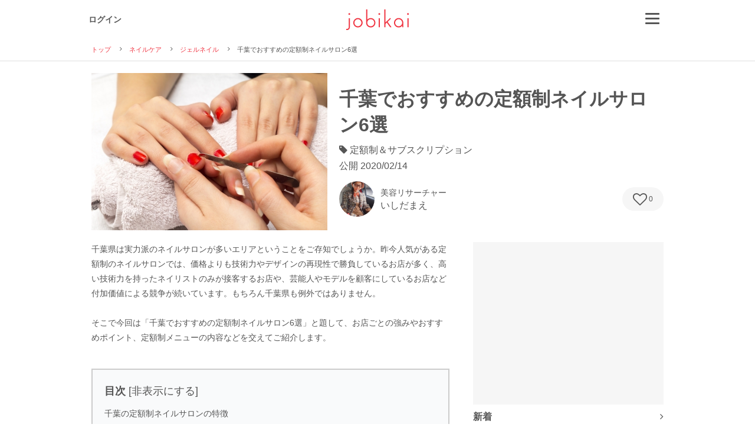

--- FILE ---
content_type: text/html; charset=UTF-8
request_url: https://jobikai.com/recipe-2661
body_size: 31733
content:
<!DOCTYPE html>
<html>
<head>
	<meta http-equiv="Content-Type" content="text/html; charset=utf-8" />	<title>千葉でおすすめの定額制ネイルサロン6選｜jobikai -女美会-</title>
<meta name="description" content="千葉県は実力派のネイルサロンが多いエリアということをご存知でしょうか。昨今人気がある定額制のネイルサロンでは、価格よりも技術力やデザインの再現性で勝負しているお店が多く、高い技術力を持ったネイリストのみが接客するお店や、芸能人やモデルを顧客にしているお店など付加価値による競争が続いています。もちろん千葉県も例外ではありません。

そこで今回は「千葉でおすすめの定額制ネイルサロン6選」と題して、お店ごとの強みやおすすめポイント、定額制メニューの内容などを交えてご紹介します。
" />
<meta name="keywords" content="いしだまえ,定額制＆サブスクリプション,ネイルケア,ジェルネイル" />

<meta property="fb:app_id" content="1087334057994435" />
<meta name="twitter:card" content="summary_large_image" />
<meta name="twitter:site" content="@jobi_kai" />
<meta name="twitter:title" content="千葉でおすすめの定額制ネイルサロン6選｜jobikai -女美会-" />
<meta name="twitter:description" content="千葉県は実力派のネイルサロンが多いエリアということをご存知でしょうか。昨今人気がある定額制のネイルサロンでは、価格よりも技術力やデザインの再現性で勝負しているお店が多く、高い技術力を持ったネイリストのみが接客するお店や、芸能人やモデルを顧客にしているお店など付加価値による競争が続いています。もちろん千葉県も例外ではありません。

そこで今回は「千葉でおすすめの定額制ネイルサロン6選」と題して、お店ごとの強みやおすすめポイント、定額制メニューの内容などを交えてご紹介します。
" />
<meta name="twitter:image" content="https://jobikai.com/img/uplode/recipe_rectangle/z5gz9ir6l3os6i9l/original.jpg">
    <meta property="og:type" content="article">
<meta property="og:locale" content="ja_JP">
<meta property="og:title" content="千葉でおすすめの定額制ネイルサロン6選｜jobikai -女美会-">
<meta property="og:description" content="千葉県は実力派のネイルサロンが多いエリアということをご存知でしょうか。昨今人気がある定額制のネイルサロンでは、価格よりも技術力やデザインの再現性で勝負しているお店が多く、高い技術力を持ったネイリストのみが接客するお店や、芸能人やモデルを顧客にしているお店など付加価値による競争が続いています。もちろん千葉県も例外ではありません。

そこで今回は「千葉でおすすめの定額制ネイルサロン6選」と題して、お店ごとの強みやおすすめポイント、定額制メニューの内容などを交えてご紹介します。
">
<meta property="og:url" content="https://jobikai.com/recipe-2661">
<meta property="og:site_name" content="女美会">
<meta property="og:image" content="https://jobikai.com/img/uplode/recipe_rectangle/z5gz9ir6l3os6i9l/original.jpg">

<meta http-equiv="X-UA-Compatible" content="IE=edge,chrome=1">



<script type="application/ld+json">
	{
    "@context": "http:\/\/schema.org",
    "@type": "BreadcrumbList",
    "itemListElement": [
        {
            "@type": "ListItem",
            "position": 1,
            "item": {
                "name": "\u30c8\u30c3\u30d7",
                "@id": "https:\/\/jobikai.com\/"
            }
        },
        {
            "@type": "ListItem",
            "position": 2,
            "item": {
                "name": "\u30cd\u30a4\u30eb\u30b1\u30a2",
                "@id": "https:\/\/jobikai.com\/recipes\/nail"
            }
        },
        {
            "@type": "ListItem",
            "position": 3,
            "item": {
                "name": "\u30b8\u30a7\u30eb\u30cd\u30a4\u30eb",
                "@id": "https:\/\/jobikai.com\/recipes\/nail\/gelnails"
            }
        },
        {
            "@type": "ListItem",
            "position": 4,
            "item": {
                "name": "\u5343\u8449\u3067\u304a\u3059\u3059\u3081\u306e\u5b9a\u984d\u5236\u30cd\u30a4\u30eb\u30b5\u30ed\u30f36\u9078"
            }
        }
    ]
}</script>


<link rel="apple-touch-icon" sizes="180x180" href="/apple-touch-icon.png">
<link rel="apple-touch-icon-precomposed" href="/apple-touch-icon-precomposed.png">
<link rel="icon" sizes="192x192" href="/apple-touch-icon.png">
<link href="/favicon.ico" type="image/x-icon" rel="icon" /><link href="/favicon.ico" type="image/x-icon" rel="shortcut icon" />
	<link id="async-web-font-material-icons" href="https://fonts.googleapis.com/icon?family=Material+Icons">
	<script>
	// Javascriptがない場合のプログレッシブエンハンスメント
	(function(){
			var html = document.getElementsByTagName('html') || [];
			if(html[0]){
					html[0].classList.add('active-javascript');
			}
	})();
	 (function () {
		 document.getElementById('async-web-font-material-icons').rel = 'stylesheet';
	 })();
	</script>
	<link href="//netdna.bootstrapcdn.com/font-awesome/4.7.0/css/font-awesome.min.css" rel="stylesheet">
	<link rel="stylesheet" type="text/css" href="/css/slick.css" />	<link rel="stylesheet" type="text/css" href="/css/slick-theme.css" />		<link rel="stylesheet" type="text/css" href="/css/pc.css?%%DATE%%" />		<script>
  (function(i,s,o,g,r,a,m){i['GoogleAnalyticsObject']=r;i[r]=i[r]||function(){
  (i[r].q=i[r].q||[]).push(arguments)},i[r].l=1*new Date();a=s.createElement(o),
  m=s.getElementsByTagName(o)[0];a.async=1;a.src=g;m.parentNode.insertBefore(a,m)
  })(window,document,'script','//www.google-analytics.com/analytics.js','ga');

  ga('create', 'UA-74829142-1', 'auto');
    ga('send', 'pageview');
</script>
<!-- Google tag (gtag.js) -->
<script async src="https://www.googletagmanager.com/gtag/js?id=G-26JZ0C55R4"></script>
<script>
  window.dataLayer = window.dataLayer || [];
  function gtag(){dataLayer.push(arguments);}
  gtag('js', new Date());

  gtag('config', 'G-26JZ0C55R4');
</script>
	<!-- Facebook Pixel Code -->
<script>
!function(f,b,e,v,n,t,s) {if(f.fbq)return;n=f.fbq=function(){n.callMethod?
n.callMethod.apply(n,arguments):n.queue.push(arguments)};
if(!f._fbq)f._fbq=n;n.push=n;n.loaded=!0;n.version='2.0';
n.queue=[];t=b.createElement(e);t.async=!0;
t.src=v;s=b.getElementsByTagName(e)[0];
s.parentNode.insertBefore(t,s)}(window,document,'script',
'https://connect.facebook.net/en_US/fbevents.js');
fbq('init', '192623314478491'); 
fbq('track', 'PageView');
</script>
<noscript>
<img height="1" width="1" 
src="https://www.facebook.com/tr?id=192623314478491&ev=PageView
&noscript=1"/>
</noscript>
<!-- End Facebook Pixel Code -->
	<!-- User Heat Tag -->
<script type="text/javascript">
(function(add, cla){window['UserHeatTag']=cla;window[cla]=window[cla]||function(){(window[cla].q=window[cla].q||[]).push(arguments)},window[cla].l=1*new Date();var ul=document.createElement('script');var tag = document.getElementsByTagName('script')[0];ul.async=1;ul.src=add;tag.parentNode.insertBefore(ul,tag);})('//uh.nakanohito.jp/uhj2/uh.js', '_uhtracker');_uhtracker({id:'uh1xT7dnN9'});
</script>
<!-- End User Heat Tag -->
        		                <script async src="//pagead2.googlesyndication.com/pagead/js/adsbygoogle.js"></script>
<script>
     (adsbygoogle = window.adsbygoogle || []).push({
          google_ad_client: "ca-pub-6746011147413592",
          enable_page_level_ads: true
     });
</script>
		        </head>
<body>
	<div id="data-async-url-provider" style="display:none;"
	 data-bookmark-recipe-add-url			="/mypage/bookmark/recipe/add"
	 data-bookmark-recipe-delete-url		="/mypage/bookmark/recipe/delete"
	 data-bookmark-bikatsu-memo-add-url		="/mypage/bookmark/memo/add"
	 data-bookmark-bikatsu-memo-delete-url	="/mypage/bookmark/memo/delete"
	 data-follow-add-url					="/mypage/follow/add"
	 data-follow-delete-url					="/mypage/follow/delete"
	 data-follow-group-add-url				="/mypage/group/follow/add"
	 data-follow-group-delete-url			="/mypage/group/follow/delete"
	 data-post-bikatsu-memo-comment-url		="/mypage/memo/post"
	 data-cart-edit-item-url				="/cart/ajax_edit_item"
	 data-cart-delete-item-url				="/cart/ajax_delete_item"
></div>
 
	<script>
 var AsyncRegister = function(options){
	 var undefined; // undefined比較用
	 var Object = {
		 initialize: function(){
			 this.ajaxObject = undefined; 
			 this.options = $.extend({
				 registerTrigger : 'click',
				 formSelector : ''
			 }, options || {}) ;
			 if (typeof this.options.ajaxAsync !== undefined && this.options.ajaxAsync == false) {
				 this.ajaxAsync = false;
			 } else {
				 this.ajaxAsync = true;
			 }
			 this.bindEvents();
		 },
		 bindEvents: function(){
			 $(document).on(this.options.registerTrigger, this.options.registerSelector, $.proxy(this.register,this));
		 },
		 register: function(e){
			 e.preventDefault();
			 			 if (this.ajaxObject && this.ajaxObject.readyState == 1) { this.ajaxObject.abort();} 

			 			 var $form = null;
			 var $parent = null;
			 $(this.options.parentSelector).each($.proxy(function(idx,el){
				 var $tmpParent = $(el);
				 if($tmpParent.find(e.target).length){
					 $form = $tmpParent.find('form' + this.options.formSelector)
					 $parent = $tmpParent;
				 }
			 },this));

			 			 if(this.options.validateCallBack != undefined){
				 if(!this.options.validateCallBack($parent,$(e.target))){
					 return false;
				 }
			 }
			 			 if($form){
				 if(this.options.saveBeforeCallBack != undefined){
					 this.options.saveBeforeCallBack($parent,$(e.target));
				 }
				 
				 this.save($form).done($.proxy(function(data){
					 this.visibleLoading(false);
					 if(this.options.completeCallBack != undefined){
						 this.options.completeCallBack(data,$parent,$(e.target));
					 }
				 },this)).fail($.proxy(function(data){
					 this.visibleLoading(false);
					 if(this.options.failCallBack != undefined){
						 this.options.failCallBack(data,$parent,$(e.target));
					 }
				 },this));
			 }
		 },
		 save: function($form){
			 var defer = $.Deferred();
			 this.visibleLoading(true);
			 this.ajaxObject = $.ajax({
				 url: this.options.url,
				 type: $form.attr('method') ? $form.attr('method') : "POST",
				 async: this.options.ajaxAsync,
				 dataType :"json",
				 data: $form.serialize(),
				 success: defer.resolve,
				 error: defer.reject,
			 });
			 return defer.promise();
		 },
		 visibleLoading: function(bool){
			 if(!this.$loading){return false;}
			 bool ? this.$loading.show() : this.$loading.hide();
		 }
	 };
	 return Object;
 };
</script>
	<script>
 var ImageUploader = function(options){
	 var Object = {
		initialize: function(){
			 this.options = options;
			 this.bindingEvent();
			 $(this.options.click).each($.proxy(function(idx,el){
				 if(this.options.showUploadImageCallBack){ this.options.showUploadImageCallBack($(el));}
			 },this));
			 return this;
		 },

		 bindingEvent: function(){
			 $(this.options.click).each($.proxy(function(idx,el){
				 var $clickButton = $(el);
				 $clickButton.find('input[type=file]').on('click', function(e) {
					 e.stopPropagation();
				 });
				 $clickButton.on('click', function (e) {
					 e.preventDefault();
					 $(e.target).find('input[type=file]').trigger('click');
				 });
				 $clickButton.next('.clearImage').on('click', function (e) {
					 $clickButton.find(':hidden').each(function(){ $(this).val(''); });
					 $clickButton.css({'background': ''});
					 $clickButton.find('.imageDefaultIcon').show();
				 });
				 $clickButton.find('input[type=file]').fileupload({
					 dropZone: $(this),
					 pasteZone:$(this),
					 dataType:'json',
					 url : this.options.url,
					 formData : {directory: this.options.directory ? this.options.directory : ''}
				 });
				 $clickButton.on('fileuploadstart',$.proxy(function(e){
					if(this.options.showLoadingImageCallBack){ this.options.showLoadingImageCallBack($clickButton);}
				 }, this));
				 $clickButton.on('fileuploaddone',$.proxy(function(e,data){
					 if(this.options.setDataCallBack){ this.options.setDataCallBack($clickButton,data);}
					 if(this.options.showLoadingImageCallBack){ this.options.hideLoadingImageCallBack($clickButton);}
					 if(this.options.showUploadImageCallBack){ this.options.showUploadImageCallBack($clickButton);}
				 }, this));
				 $clickButton.on('fileuploadfail',$.proxy(function(e,data){
					 if(this.options.showLoadingImageCallBack){ this.options.hideLoadingImageCallBack($clickButton);}
					 alert(data.jqXHR.responseJSON);
				 }, this));
			 },this));
		 },
	 };
	 return Object;
 };
</script>
	<img src="/img/common/ajax_loading.gif" alt="" class="preload" /><script>

var screenLock = function(){
	// ロック用のdivを生成
	var element = document.createElement('div'); 
	element.id = "screenLock"; 
	var body = document.getElementsByTagName("body").item(0); 
	body.appendChild(element);
};

//div削除関数
var deleteScreenLock = function(){
	var screenLock = document.getElementById('screenLock');
	var screenLockParent=screenLock.parentNode;
	screenLockParent.removeChild(screenLock);
};

</script>
			<script>
 var LoginCard = function(options){
	 var Object = {
		 initialize : function(){
			 this.options = $.extend({
				 animationEnd : 'webkitAnimationEnd mozAnimationEnd MSAnimationEnd oanimationend animationend',
                 easing:"swing",
			 } , options || {}) ;
			 this.windowScrollTop = 0; //ログインカードを出した時のスクロール量を記憶しとく
			 this.cachedElement();
			 this.bindEvents();
		 },
		 bindEvents: function(){
			 $(this.options.showElementSelector).hide();
			 $(document).on('click', this.options.showElementSelector, $.proxy(this.showMe,this));
			 $(document).on('click', this.options.hideElementSelector, $.proxy(this.hideMe,this));
			 this.$backGround.on('click',$.proxy(this.hideMe,this))			 
		 },
		 cachedElement: function(){
			 this.$backGround = $(".login_bg_cover");
			 this.$content= $(".login_window");
			 this.$html = $("html,body");
		 },
		 showMe: function(e){
			 e.preventDefault();
			 if(!this.$backGround.hasClass('animated') && !this.$content.hasClass('animated')){
				 if(this.options.fixedScroll){
					 this.windowScrollTop = $(window).scrollTop();
				 }
				 this.$backGround
					 .removeClass('hide')
					 .addClass('show zoomIn animated')
					 .one(this.options.animationEnd, $.proxy(function(){
						 this.$backGround.removeClass('zoomIn animated');
					 },this));
				 this.$content
					 .removeClass('hide')
					 .addClass('show slideInUp animated')
					 .css({'z-index':1100})
					 .one(this.options.animationEnd, $.proxy(function(){
						 this.$content.removeClass('slideInUp animated');
						 if(this.options.fixedScroll){
							 this.$html.css({overflow:"hidden",height:"100%"});
						 }
					 },this))
			 }
		 },
		 hideMe: function(e){
			 if(!this.$backGround.hasClass('animated') && !this.$content.hasClass('animated')){
				 if(this.options.fixedScroll){
					 this.$html.css({overflow:"",height:""});
					 $(window).scrollTop(this.windowScrollTop);
				 }
				 this.$backGround
					 .addClass('zoomOut animated')
					 .one(this.options.animationEnd, $.proxy(function(){
						 this.$backGround.removeClass('show zoomOut animated').addClass('hide');
					 },this));
				 this.$content
					 .addClass('slideOutDown animated')
					 .one(this.options.animationEnd, $.proxy(function(){
						 this.$content.removeClass('show slideOutDown animated').addClass('hide').css({'z-index':0});
					 },this));
			 }
		 }
	 };
	 return Object;
 }
</script>
		<script>

 var MakeRecipe = function(options){
	 var Object = {
		 initialze : function(){
			 this.formName = options.formName;
			 this.processCount = options.processCount;

			 this.cachedElement();

			 this.toggleMemberAds();
			 this.toggleRemoveProcessButton();
			 this.initOrder();
			 this.bindEvents();
			
		 },
		 bindEvents: function(){
			 
			 this.$toggleAdsenseRadio.on('click'	,$.proxy(this.toggleMemberAds		,this));
			 $('.js-replace-process-button').on('click'	,$.proxy(this.replaceProcess		,this));

			 $('.js-add-process').on('click'	,$.proxy(this.addProcess, this));
			 $('.js-remove-process').on('click'	,$.proxy(this.removeProcess, this));

			 $('.js-remove-process').on('click'	,$.proxy(this.removeProcess, this));
			 $('.js-remove-process').on('click'	,$.proxy(this.removeProcess, this));
	
		 	$('#parts_headline , #parts_select_headline button').on('click'	,$.proxy(this.showBalloon, this));
		 	$('.parts_item:not(#parts_headline) , textarea , .closer').on('click'	,$.proxy(this.hideBalloon, this));

		 },
		 cachedElement: function(){
			 this.$toggleAdsenseRadioWrapper		= $('.toggleAdsenseRadioWrapper');
			 this.$toggleAdsenseRadio		= this.$toggleAdsenseRadioWrapper.find('.toggleAdsenseRadio');
			 this.$memberAdsSelectArea		= $('.memberAdsSelectArea');
		 },
		//プロセスを追加
		 addProcess: function(e){
			 e.preventDefault();

			 //既に20あったらキャンセル
			 if($('#js-recipe-process-brock').children('div').length >= 100){
				return alert('レシピの内容は100個までにしてください')
			}
				
			 var id = $(e.currentTarget).attr('target-id')
			var templateButton = $('#js-replace-process-button-template').children('p').clone(true);
			var template = $('#'+id).children('.js-recipe-process-item').clone(false);

		 	$('#js-recipe-process-brock').append(templateButton);
			$('#js-recipe-process-brock').append(template);

			//イベント再付与
			$.proxy(this.initProcess(template), this);
			
			 this.toggleRemoveProcessButton();
		 },
		 
		 //プロセスの入れ替え
		 replaceProcess: function(e){
			var prevEle = $(e.currentTarget).parent().prev('.js-recipe-process-item').clone(false);
			var nextEle = $(e.currentTarget).parent().next('.js-recipe-process-item').clone(false);

			$(e.currentTarget).parent().prev('.js-recipe-process-item').replaceWith(nextEle);
			$(e.currentTarget).parent().next('.js-recipe-process-item').replaceWith(prevEle);

			//イベント再付与
			$.proxy(this.initProcess(nextEle), this);
			$.proxy(this.initProcess(prevEle), this);
			
		 },
		 
		//プロセスの削除
		 removeProcess: function(e){
			 e.preventDefault();
			//前後どちらかのreplaceProcessButtonを含めた要素を削除
			 if($(e.target).parent('.js-recipe-process-item').prev('.js-replace-process-button-block').find('.js-replace-process-button').length){
				 $(e.target).parent('.js-recipe-process-item').prev('.js-replace-process-button-block').remove();
				 $(e.target).parent('.js-recipe-process-item').remove();
			}else if($(e.target).parent('.js-recipe-process-item').next('.js-replace-process-button-block').find('.js-replace-process-button').length){
				$(e.target).parent('.js-recipe-process-item').next('.js-replace-process-button-block').remove();
				$(e.target).parent('.js-recipe-process-item').remove();
			}

			 this.toggleRemoveProcessButton();

			 this.initOrder();
		 },
		//プロセスにイベントを付与
		 initProcess: function(element){
			//画像フォームがあればイベント付与
			if($(element).find('.js-process-image')){
				$(element).find('.js-process-image').attr('id', this.getUniqueStr());
				this.initImageUploader($(element).find('.js-process-image').attr('id'));
			}
				
			//input,texareaフォームのname属性を一意のものに変える
			var uniqueId = this.getUniqueStr();
			$(element).find('input, textarea').each($.proxy(function(idx,el){
				var re = '^data\\['+this.formName+'\\]\\[processes_(.*)_\\]$'
				if($(el).attr('name').match(new RegExp(re))){
					var uniqueName = $(el).attr('name').replace(/processes_(.*)_/, 'processes_$1_'+uniqueId);
					$(el).attr('name', uniqueName);
				}
			}, this));

			this.initOrder();
			
			//内容の削除ボタンにもイベントを付与
			$(element).find('.js-remove-process').on('click'	,$.proxy(this.removeProcess, this));
		 },

		 initImageUploader: function(id){
			 ImageUploader({
				 'click' : "#"+id,
				 'url'	: document.querySelector('#data-provider').getAttribute('data-ajax-process-img-upload'),
				 'setDataCallBack' : function($el,data){
					$el.find(".js-process-image-hash").val(data.result.hash);
					$el.find(".js-process-image-extension").val(data.result.extension);
					$el.find(".js-process-image-url").val(data.result.url);
				 },
				 'showUploadImageCallBack'  : function($el){
					 if($el.find(".js-process-image-url").val()){
						 $el.find("span").hide();
						 $el.attr('style', "background-image:url(" + $el.find(".js-process-image-url").val() +");")
					 }
				 }
			 }).initialize();
		 },

		 toggleRemoveProcessButton: function() {
			//１プロセスしかなかったら削除ボタン消す
			if($('#js-recipe-process-brock').children('.js-recipe-process-item').length == 1){
				$('#js-recipe-process-brock').find('.js-remove-process').hide();
			}else{
				$('#js-recipe-process-brock').find('.js-remove-process').show();
			}
		 },

		 showBalloon: function(e) {
			// クリックでバルーンの出現
			 $(e.currentTarget).children('#parts_select_headline , .closer').toggle().toggleClass('fadeInUp');
		 },

		 hideBalloon: function(e) {
			// いずれかのボタン、またはテキストエリアがアクティブなら閉じる
			 $('#parts_select_headline , .closer').fadeOut('fast').removeClass('fadeInUp');
		 },
		 
		 toggleMemberAds: function(e){
			if (this.isAdsenseActive()) {
				$(this.$memberAdsSelectArea).hide();
			} else {
				$(this.$memberAdsSelectArea).show();
			}
		 },
		 isAdsenseActive: function() {
			return $(this.$toggleAdsenseRadioWrapper).find(':checked').val() == 1 ? true : false;
		 },
		 
		//オーダーをふりなおす
		 initOrder: function(){
			var currentOrder = 1;
			 $('#js-recipe-process-brock').children('.js-recipe-process-item').each($.proxy(function(idx,el){
				$(el).find('.js-process-order').val(currentOrder);
				currentOrder++;
			}));
		 },
		getUniqueStr: function(){
			var chars = "abcdefghijklmnopqrstuvwxyz0123456789";

			var result = "";
			for(var i=0; i<32; i++){
				result += chars[Math.floor(Math.random()*chars.length)];
			}
			 return result;
		},

	 };
	 return Object;
}

</script>

	<script>
(function(){
	new Image().src = "/recipe-2661/count" + '?tk=' + "nq7w135lmccm9y2nlsq3xby2jpx9nym2zvzdbamg" + '&d=' + new Date().getTime();
})();
</script>
	<script>
 window.jQueryDomReady = function(p){ (jQueryDomReady.procs = jQueryDomReady.procs || []).push(p); }
</script>
		<header class="main_header">
	<div class="container main_header_parent">
		<div class="head_login_simple">
							<a href="/mypage/login" class="font_small weight_bold">
					ログイン
				</a>
					</div>

		<h1>
			<a href="/">
				<img src="/img/common/logo.svg" class="head_logo" alt="女美会" />			</a>
		</h1>
		
				
		<div class="head_menu">
			<span id="js-global-menu" class="js-side-menu-controll head_btn_menu font_icon" data-menu-type="global" data-display="close"><span></span></span>
			<div class="head_menu_parent">
				<p class="js-side-menu-controll js-close-head-menu head_menu_closed material-icons">&#xE5CD;</p>
				<div class="head_menu_list">
	<ul>
		<li class="navi_list">
			<a href="/" class="navi_main" onclick="ga('send', 'event', 'side_menu_v1_click', 'click', 'top', 1, {'nonInteraction':1});">
				<i class="material-icons font_small">home</i>
				TOP
			</a>
		</li>
		<li class="navi_list">
			<a href="/cart" class="navi_main" onclick="ga('send', 'event', 'side_menu_v1_click', 'click', 'cart', 1, {'nonInteraction':1});">
				<i class="material-icons material-icons-inherit">&#xE8CC;</i>
			ショッピングカート</a>
		</li>
		<li class="navi_list">
			<a href="/pdt" class="navi_main" onclick="ga('send', 'event', 'side_menu_v1_click', 'click', 'product', 1, {'nonInteraction':1});">
				<i class="fa fa-gift"></i>&nbsp;
				美活グッズ
			</a>
		</li>
		<li class="navi_list">
                        <a href="/monitor" class="navi_main" onclick="ga('send', 'event', 'side_menu_v1_click', 'click', 'monitor', 1, {'nonInteraction':1});">
                                <i class="fa fa-gift"></i>&nbsp;
                                美容モニター(β版)
                        </a>
                </li>
		<li class="navi_list">
			<a href="/recipes" class="navi_main" onclick="ga('send', 'event', 'side_menu_v1_click', 'click', 'recipe_index', 1, {'nonInteraction':1});">
				<i class="material-icons font_small">&#xE873;</i>
				新着記事一覧
			</a>
			<ul class="navi_sub">
										<li>
							<a href="/recipes/skincare" onclick="ga('send', 'event', 'side_menu_v1_click', 'click', 'recipe_skincare', 1, {'nonInteraction':1});">
								スキンケアコスメ							</a>
						</li>
										<li>
							<a href="/recipes/cosme" onclick="ga('send', 'event', 'side_menu_v1_click', 'click', 'recipe_cosme', 1, {'nonInteraction':1});">
								メイクアップ							</a>
						</li>
										<li>
							<a href="/recipes/body" onclick="ga('send', 'event', 'side_menu_v1_click', 'click', 'recipe_body', 1, {'nonInteraction':1});">
								体型・フェイスライン							</a>
						</li>
										<li>
							<a href="/recipes/meal" onclick="ga('send', 'event', 'side_menu_v1_click', 'click', 'recipe_meal', 1, {'nonInteraction':1});">
								グルメ							</a>
						</li>
										<li>
							<a href="/recipes/health" onclick="ga('send', 'event', 'side_menu_v1_click', 'click', 'recipe_health', 1, {'nonInteraction':1});">
								ヘルスケア・体質							</a>
						</li>
										<li>
							<a href="/recipes/hair" onclick="ga('send', 'event', 'side_menu_v1_click', 'click', 'recipe_hair', 1, {'nonInteraction':1});">
								ヘアケア							</a>
						</li>
										<li>
							<a href="/recipes/news" onclick="ga('send', 'event', 'side_menu_v1_click', 'click', 'recipe_news', 1, {'nonInteraction':1});">
								ニュース							</a>
						</li>
										<li>
							<a href="/recipes/nail" onclick="ga('send', 'event', 'side_menu_v1_click', 'click', 'recipe_nail', 1, {'nonInteraction':1});">
								ネイルケア							</a>
						</li>
										<li>
							<a href="/recipes/fashion" onclick="ga('send', 'event', 'side_menu_v1_click', 'click', 'recipe_fashion', 1, {'nonInteraction':1});">
								ファッション							</a>
						</li>
										<li>
							<a href="/recipes/spirit" onclick="ga('send', 'event', 'side_menu_v1_click', 'click', 'recipe_spirit', 1, {'nonInteraction':1});">
								メンタル・スピリチュアル							</a>
						</li>
										<li>
							<a href="/recipes/love" onclick="ga('send', 'event', 'side_menu_v1_click', 'click', 'recipe_love', 1, {'nonInteraction':1});">
								恋愛							</a>
						</li>
										<li>
							<a href="/recipes/beautymedical" onclick="ga('send', 'event', 'side_menu_v1_click', 'click', 'recipe_beautymedical', 1, {'nonInteraction':1});">
								美容医療・美容整形							</a>
						</li>
							</ul>
		</li>

		<li class="navi_list">
			<a href="/memo" class="navi_main" onclick="ga('send', 'event', 'side_menu_v1_click', 'click', 'memo_index', 1, {'nonInteraction':1});">
			<span class="icon-bikatu_memo material-icons font_small"></span>
				美活メモ
			</a>
		</li>
		<li class="navi_list">
			<a href="/member" class="navi_main" onclick="ga('send', 'event', 'side_menu_v1_click', 'click', 'member_index', 1, {'nonInteraction':1});">
				<i class="material-icons font_small">&#xE7FD;</i>
				ビューティエキスパート
			</a>
		</li>
		<li class="navi_list">
			<a href="/group" class="navi_main" onclick="ga('send', 'event', 'side_menu_v1_click', 'click', 'group_index', 1, {'nonInteraction':1});">
				<i class="material-icons font_small">&#xE7EF;</i>
				グループ
			</a>
		</li>
		<li class="navi_list">
			<a href="/tv" class="navi_main" onclick="ga('send', 'event', 'side_menu_v1_click', 'click', 'tv_index', 1, {'nonInteraction':1});">
				<i class="material-icons font_small">&#xE30C;</i>
				TV番組
			</a>
		</li>
		<li class="navi_list">
			<a href="/notice" class="navi_main" onclick="ga('send', 'event', 'side_menu_v1_click', 'click', 'member_index', 1, {'nonInteraction':1});">
				<i class="material-icons font_small">&#xE7F4;</i>
				お知らせ
			</a>
		</li>
		<li class="navi_list">
			<a href="/inquiry" class="navi_main" onclick="ga('send', 'event', 'side_menu_v1_click', 'click', 'inquiry_start', 1, {'nonInteraction':1});">
				<i class="material-icons font_small">&#xE0BE;</i>
				お問い合わせ
			</a>
		</li>
	</ul>
	</div>
			</div>
		</div>
	</div>
</header>


		<div class="breadcrumb">
		<div class="container">
			<ol>
															<li><a href="/">トップ</a></li>
																				<li><a href="/recipes/nail">ネイルケア</a></li>
																				<li><a href="/recipes/nail/gelnails">ジェルネイル</a></li>
																				<li class="active">千葉でおすすめの定額制ネイルサロン6選</li>
												</ol>
		</div>
	</div>

	
<article class="container">
	<section>
		<div class="margin_v_medium">
			<div class="media">
				<div class="media-left media-middle">
					<div class="thumb_400">
						
													<img src="https://jobikai.com/img/uplode/recipe_rectangle/z5gz9ir6l3os6i9l/800x800.jpg" width="400">
											</div>
				</div>
				<div class="media-body media-middle padding_l_small">
					<h1 class="font_xlarge margin_b_medium">千葉でおすすめの定額制ネイルサロン6選</h1>
					<p class="add_info">
													<div style="width:100%; padding:0px 0 5px 0;margin-top:-10px;">
																							<i class="fa fa-tag"></i>
								定額制＆サブスクリプション								&nbsp;
														</div>
						



						<span>公開</span>&nbsp;<time>2020/02/14</time>
						
					</p>

										<div class="media">
																					<span class="media-left media-middle">
								<div class="thumb_60">
									<div class="thumb_bg thumb_bg_1x1 radius_true thumb_user"style="background:url(https://jobikai.com/img/uplode/member/6w3yj3z1o5ic3kkc/150x150f.jpg) no-repeat 50% 50%;"></div>
								</div>
								</span>

								<div class="media-body media-middle">
									<p>
																				<span class="font_small">
											美容リサーチャー										</span>
									</p>
									<p>
										いしだまえ																			</p>
								</div>
													
						<div class="media-right media-middle">
							<div class="bookmarkRecipe">
		<form action="/recipe-2661" class="bookmarkRecipeForm" id="detailForm" method="post" accept-charset="utf-8"><div style="display:none;"><input type="hidden" name="_method" value="POST"/><input type="hidden" name="data[_Token][key]" value="91a700385803ef88182276f044bb1e11be752d5e" id="Token1291575139"/></div>	<span class="bookmarkRecipeDeleteClick bookmark cursor notice false_user_select none_tap_highlight hide">
		<i class="fa fa-heart fa-2x font_color_second_dark media-middle"></i>
		<span class="bookmarkRecipeCount media-middle">0</span>
	</span>
	<span class="bookmarkRecipeAddClick bookmark cursor notice false_user_select none_tap_highlight show loginCardShow">
		<i class="fa fa-heart-o fa-2x media-middle"></i>
		<span class="bookmarkRecipeCount media-middle">0</span>
	</span>
	<input type="hidden" name="data[recipeId]" value="2661" id="recipeId"/>	<div style="display:none;"><input type="hidden" name="data[_Token][fields]" value="5812c9d38d9794d04aa4929556ba078ba3f945ae%3ArecipeId" id="TokenFields446214718"/><input type="hidden" name="data[_Token][unlocked]" value="" id="TokenUnlocked1202741238"/></div></form></div>						</div>
					</div>
				</div>
			</div>
		</div>
		<div class="clearfix margin_b_large">
			<div class="padding_r_large col-xs-8">
								
				<article class="wrap_recipe">
                                                											<div class="margin_b_large">
							<div class="recipe_intro margin_b_large">
	<p>千葉県は実力派のネイルサロンが多いエリアということをご存知でしょうか。昨今人気がある定額制のネイルサロンでは、価格よりも技術力やデザインの再現性で勝負しているお店が多く、高い技術力を持ったネイリストのみが接客するお店や、芸能人やモデルを顧客にしているお店など付加価値による競争が続いています。もちろん千葉県も例外ではありません。<br />
<br />
そこで今回は「千葉でおすすめの定額制ネイルサロン6選」と題して、お店ごとの強みやおすすめポイント、定額制メニューの内容などを交えてご紹介します。<br />
</p>
</div>


<div class="section">
		
		<dl class="index_list_box border_mono_light_2 padding_medium margin_b_medium">
			<dt class="index_list_title margin_b_small">目次 
									<span>[<a href="javascript:void(0)" class="index_off">非表示にする</a><a href="javascript:void(0)" class="index_on">表示する</a>]</span>
							</dt>
			<dd>
			<ul class="index_list toc">
		
							<li>
											<a href="#145239">千葉の定額制ネイルサロンの特徴</a>
														</li>
							<li>
											<a href="#145241">定額制ネイルサロンを選ぶ際のポイント</a>
														</li>
							<li>
											<a href="#145243">NICE NAIL（ナイスネイル）</a>
														</li>
							<li>
											<a href="#145246">Aluxe（アリュクス）</a>
														</li>
							<li>
											<a href="#145249">Frankincense（フランキンセンス）</a>
														</li>
							<li>
											<a href="#145252">ARK α（アーク）</a>
														</li>
							<li>
											<a href="#145255">sapa de copo（サパデコポ）</a>
														</li>
							<li>
											<a href="#145258">REI（レイ）</a>
														</li>
							<li>
											<a href="#145260">まとめ</a>
														</li>
						</ul>
			</dd>
					</dl>
</div>

			
			<div class="margin_b_medium">
		
		<h2 id="145239">千葉の定額制ネイルサロンの特徴</h2>
	</div>


				<div class="clearfix margin_b_small">
								
	
						<p>千葉県内にある定額制ネイルサロンは、千葉駅、柏駅、船橋駅など主要駅周辺に集中しています。どのお店も「デザイン選び放題」または「時間内デザインし放題」の定額制を採用していることが特徴です。それぞれのお店が他店との差別化を図るために、技術力があるネイリストのみを採用したり、豊富なデザインサンプルやセット割引などを用意するなどして様々な工夫を凝らしています。</p>
				
		</div>


			
			<div class="margin_b_medium">
		
		<h2 id="145241">定額制ネイルサロンを選ぶ際のポイント</h2>
	</div>


				<div class="clearfix margin_b_small">
								
	
						<p>千葉で定額制ネイルサロンを選ぶ際には「お店ごとのデザインの特徴」を調べることがポイントです。どのお店もサンプルデザインの中からどれを選んでも定額というスタイルですが、デザインの方向性や趣旨には違いがあります。どんなに料金がお得で技術力が高くてもデザインが自分の好みでない場合は失敗しかねません。そのため、お店を利用する前には公式サイトやインスタグラムでお店ごとのデザインを確認することをおすすめします。</p>
				
		</div>


			
			<div class="margin_b_medium">
		
		<h2 id="145243">NICE NAIL（ナイスネイル）</h2>
	</div>


				<div class="clearfix margin_b_small">
								<figure class="img_zoom col-xs-5 pull-right margin_l_small">
					<i class="material-icons">&#xE8FF;</i>
					<img src="https://jobikai.com/img/uplode/recipe/velucqsj8ssbpmht/600.png" />
				</figure>
							
	
						<p>千葉県で定額制ネイルサロンと言えば県内に4店舗を展開している「NICE NAIL」がおすすめです。サンプルデザインが10,000点以上もあることが特徴で、どんなデザインでも必ず理想的なものが見つかると口コミでも評判です。定額制メニューには「選び放題」と「つけ放題」の2種類があり、初心者さんには「選び放題」、デザインにこだわりたい上級者には「つけ放題」がおすすめですよ。予約が取れない事態を防ぐために開発された専用アプリで24時間予約状況が確認できるので、忙しい人や急に出来た隙間時間を有効活用したい人でもバッチリです。どの店舗も駅近で、学生証の提示で10%オフになる学割があることもおすすめポイントです。<br>
<br>
<strong>おすすめの料金プラン</strong><br>
50種類から選ぶトレンドネイル：4,780円<br>
60分アートつけ放題ネイル：5,780円<br>
<br>
<strong>アクセス&amp;営業時間</strong><br>
<strong>千葉店</strong><br>
千葉県千葉市中央区富士見2-3-1 塚本大千葉ビル3F<br>
千葉駅東口から徒歩1分<br>
平日：11:00-20:00<br>
土日祝：10:00-19:00<br>
不定休<br>
<br>
<strong>柏店</strong><br>
千葉県柏市柏2-8-17 エミネンス柏2F<br>
柏駅東口から徒歩3分<br>
平日：12:00-21:00<br>
土日祝：10:00-19:00<br>
不定休<br>
<br>
<strong>船橋店</strong><br>
千葉県船橋市本町7-8-14 共誠ビル3F<br>
船橋駅北口から徒歩4分<br>
平日：12:00-21:00<br>
土日祝：10:00-19:00<br>
不定休<br>
<br>
<strong>市川店</strong><br>
千葉県市川市市川1-23-10 アルファツインビル6F<br>
市川駅から徒歩30秒<br>
平日：12:00-21:00<br>
土日祝：10:00-19:00<br>
不定休<br>
</p>
				
		</div>


				
					<a class="text_underline display_block padding_v_small padding_s_medium bg_clear margin_b_medium" href="https://www.nice-nail.com/" rel="nofollow" onclick="ga('send', 'event', 'ClickLink', 'click', 'RE2661/https://www.nice-nail.com/', 1, {'nonInteraction':1});">
			https://www.nice-nail.com/		</a>
	

			
			<div class="margin_b_medium">
		
		<h2 id="145246">Aluxe（アリュクス）</h2>
	</div>


				<div class="clearfix margin_b_small">
								<figure class="img_zoom col-xs-5 pull-right margin_l_small">
					<i class="material-icons">&#xE8FF;</i>
					<img src="https://jobikai.com/img/uplode/recipe/xi9nook87cv688og/600.png" />
				</figure>
							
	
						<p>船橋市で30代から50代の女性に支持されている大人系ネイルサロンが「Aluxe」です。洗練されたデザインやオフィスネイルなどを得意としているネイルサロンで、控えめにネイルを楽しみたい女性たちが利用しています。定額制メニューは、サンプルデザインの中からどれを選んでも定額というスタイルなので、初心者さんはもちろんデザインはお店のセンスに任せたいという人にもピッタリです。定額制には6,400円もしくは7,000円のプランがあり、どちらのコースも落ち着いた色合いのデザインが多く、大人の女性に最適ですよ。ネイルはちょっと大人なデザインが良いという人におすすめしたい定額制ネイルサロンです。<br>
<br>
<strong>おすすめの料金プラン</strong><br>
定額6400円コース：6,400円/回<br>
<br>
<strong>アクセス</strong><br>
千葉県船橋市本町4-36-13<br>
船橋駅南口から徒歩5分<br>
<br>
<strong>営業時間</strong><br>
11:00-21:00<br>
定休日：月<br>
</p>
				
		</div>


				
					<a class="text_underline display_block padding_v_small padding_s_medium bg_clear margin_b_medium" href="https://www.aluxe.jp/" rel="nofollow" onclick="ga('send', 'event', 'ClickLink', 'click', 'RE2661/https://www.aluxe.jp/', 1, {'nonInteraction':1});">
			https://www.aluxe.jp/		</a>
	

			
			<div class="margin_b_medium">
		
		<h2 id="145249">Frankincense（フランキンセンス）</h2>
	</div>


				<div class="clearfix margin_b_small">
								<figure class="img_zoom col-xs-5 pull-right margin_l_small">
					<i class="material-icons">&#xE8FF;</i>
					<img src="https://jobikai.com/img/uplode/recipe/id6522zd9o6jor2a/600.png" />
				</figure>
							
	
						<p>千葉県内に3店舗を構える定額制ネイルサロンが「Frankincense」です。幅広い定額制メニューをはじめ、デザインセンス、技術力の高さ、ホスピタリティにおいて定評があるネイルサロンです。定額制メニューは最もシンプルなデザインを集めた「シンプルデザインコース」やゴージャスなデザインが中心の「セレブリティコース（14,000円）」などがあります。いずれもサンプルデザインの中からどれを選んでも定額で追加料金は発生しないので安心ですね。シンプルなデザインが多いものの、ワンポイントで高級感を演出する高度なデザインが多いことが特徴的です。ネイルに高級感やアート感を求める人ならきっと満足できるでしょう。公式サイトにはネイルデザインのギャラリーがあるのでチェックすることをおすすめします。どの店舗も専用駐車場があるので車で通いたい人でも大丈夫ですよ。<br>
<br>
<strong>おすすめの料金プラン</strong><br>
シンプルデザインコース：5,000円/回<br>
ナチュラルデザインコース：6,000円/回<br>
<br>
<strong>アクセス</strong><br>
<strong>成田店</strong><br>
千葉県成田市囲護台1-1-2 U-cityホテル1F<br>
JR成田駅西口から徒歩1分（駐車場有り）<br>
<br>
<strong>香取佐原店</strong><br>
千葉県香取市佐原イ399-2 第7ビル1F<br>
JR佐原駅から徒歩5分（駐車場有り）<br>
<br>
<strong>東金店</strong><br>
千葉県東金市東金549-2 ヴィーナスビル2F<br>
JR東金駅から徒歩5分（駐車場有り）<br>
<br>
<strong>営業時間</strong><br>
10:00-20:00<br>
定休日：第2・第3日曜日<br>
＊第1・第4・第5日曜日は18:30まで<br>
</p>
				
		</div>


				
					<a class="text_underline display_block padding_v_small padding_s_medium bg_clear margin_b_medium" href="http://www.frankin.net/nail" rel="nofollow" onclick="ga('send', 'event', 'ClickLink', 'click', 'RE2661/http://www.frankin.net/nail', 1, {'nonInteraction':1});">
			http://www.frankin.net/nail		</a>
	

			
			<div class="margin_b_medium">
		
		<h2 id="145252">ARK α（アーク）</h2>
	</div>


				<div class="clearfix margin_b_small">
								
	
						<p>千葉で技術力が高いと評判のネイルサロンが「ARK α」です。ネイリスト全員がネイリスト技能検定1級合格者ということもあり、安定した品質を提供してくれると口コミでも高評価ばかりです。定額制には「選び放題」と「デザインし放題」の2種類があり、目的に応じて使い分けが可能ですよ。ネイルサロン初心者にはおまかせデザインの「サンプルデザインコース」が失敗しにくいのでおすすめですね。凝ったデザインやオリジナリティにこだわる人は「ハンドアートやり放題」が良いでしょう。難しいデザインや要求に対しても最善の案で答えてくれるのは、やはり1級ネイリストがなせる技と言えます。ネイルにデザインの再現性や技術力を重視する人におすすめしたい定額制ネイルサロンです。<br>
<br>
<strong>おすすめの料金プラン</strong><br>
サンプルデザインコース：7,980円/回<br>
ハンドアートやり放題：9,800円/回<br>
<br>
<strong>アクセス</strong><br>
千葉県千葉市中央区富士見2-16-4 三社プラザ702<br>
JR千葉駅5分または京成千葉中央駅3分<br>
<br>
<strong>営業時間</strong><br>
12:00-20:00<br>
不定休<br>
</p>
				
		</div>


				
					<a class="text_underline display_block padding_v_small padding_s_medium bg_clear margin_b_medium" href="https://www.instagram.com/arkchiba/" rel="nofollow" onclick="ga('send', 'event', 'ClickLink', 'click', 'RE2661/https://www.instagram.com/arkchiba/', 1, {'nonInteraction':1});">
			https://www.instagram.com/arkchiba/		</a>
	

			
			<div class="margin_b_medium">
		
		<h2 id="145255">sapa de copo（サパデコポ）</h2>
	</div>


				<div class="clearfix margin_b_small">
								<figure class="img_zoom col-xs-5 pull-right margin_l_small">
					<i class="material-icons">&#xE8FF;</i>
					<img src="https://jobikai.com/img/uplode/recipe/2rulmcqocu33o105/600.png" />
				</figure>
							
	
						<p>自爪に優しいパラジェル取り扱い店の「sapa de copo」は、豊富なデザインサンプルの中から定額で選び放題のプランが人気です。どのデザインサンプルも通常なら10,000円以上する内容が5,900円の定額ですよ。可愛い系やガーリーなイメージのデザインを得意としており、ネイルに華やかさを求める人にはピッタリでしょう。公式サイトには毎月10個程度のペースで追加されるトレンドデザインのサンプルが掲載されているので、デザインの雰囲気を掴みやすいですよ。利用が2回目以降のリピーターさんを対象にお得な「ハンド&amp;フットセット定額（10,000円）」もあります。豊富なデザインやお得度が高い定額制ネイルサロンとしておすすめです。<br>
<br>
<strong>おすすめの料金プラン</strong><br>
超得定額：5,900円/回<br>
<br>
<strong>アクセス</strong><br>
千葉県市川市八幡28-2 レクサス八幡101<br>
京成八幡駅から徒歩1分<br>
<br>
<strong>営業時間</strong><br>
10:00-21:00<br>
不定休<br>
</p>
				
		</div>


				
					<a class="text_underline display_block padding_v_small padding_s_medium bg_clear margin_b_medium" href="https://www.sapadecopo.com/" rel="nofollow" onclick="ga('send', 'event', 'ClickLink', 'click', 'RE2661/https://www.sapadecopo.com/', 1, {'nonInteraction':1});">
			https://www.sapadecopo.com/		</a>
	

			
			<div class="margin_b_medium">
		
		<h2 id="145258">REI（レイ）</h2>
	</div>


				<div class="clearfix margin_b_small">
								
	
						<p>千葉でスカルプやジェルネイルの付け放題プランが人気のネイルサロンが「REI」です。深夜24時まで営業していることから働く女性でも通いやすいと評判です。定額制メニューではスカルプやジェルネイルの付け放題プランがおすすめで、なかでもスカルプのデザインには定評があります。イベントに合わせて思い切り派手に仕上げたい人や、ショップ店員さんから好評のようですよ。ポップ系、ロック系などの格好いいデザインも人気ですが、ピンク色を使ったガーリーなデザインもおすすめです。これまでに東京のサロンで芸能人を顧客に持っていたという実力者によるネイルを一度は受けてみたいですね。アート付け放題コースは最低120分かかるので時間に余裕を持って予約して下さい。<br>
<br>
<strong>おすすめの料金プラン</strong><br>
120min.ジェルアート付放題：9,100円/回<br>
180min.スカルプ&amp;ジェルアート付放題：18,000円/回<br>
＊22:00-24:00の利用は深夜料金が別途発生します<br>
<br>
<strong>アクセス</strong><br>
千葉県千葉市中央区栄町35-20 ルミナス千葉201<br>
JR千葉駅徒歩5分またはモノレール栄町駅徒歩2分<br>
<br>
<strong>営業時間</strong><br>
10:00-24:00<br>
不定休<br>
</p>
				
		</div>


			
			<div class="margin_b_medium">
		
		<h2 id="145260">まとめ</h2>
	</div>


				<div class="clearfix margin_b_small">
								
	
						<p>千葉県内には多くの定額制ネイルサロンがありますが、いずれも選び放題やデザインし放題の2つの定額制が主流です。ネイルサロン初心者さんは「選び放題」からスタートするのが良いでしょう。ネイル好きの人は「デザインし放題」で、なおかつ技術力に定評があるお店を選ぶと失敗しませんよ。目的に応じて定額制プランを使い分けることがコツです。</p>
				
		</div>


							</div>
					
									</article>
				
							
								
				

		                                		

	        	        
				<div class="margin_b_small">
					
<div id="js-bikatsu-memo-wrap" class="bg_clear padding_small">
	<h2 class="font_medium2 margin_b_small padding_b_none">
		<i class="fa fa-pencil-square-o"></i>
		コメント
			</h2>

	<script>
 var BikatsuMemo = function(options){
	 var Object = {
		 initialze : function(){
			 this.cachedElement();
			 this.bindEvents();
			 this.options = $.extend({
				 animationEnd : 'webkitAnimationEnd mozAnimationEnd MSAnimationEnd oanimationend animationend',
                 easing:"swing",
			 } , options || {}) ;
			 this.windowScrollTop = 0; //スクロール量を記憶しとく
			 this.resetFormFlag = false; 		 },
		 bindEvents: function(){
			 this.$showButton.on('click',$.proxy(this.showMe,this));
			 this.$hideButton.on('click',$.proxy(this.hideMe,this));
			 this.$backGround.on('click',$.proxy(this.hideMe,this))
			 this.$shareTwitter.on('activateShare',$.proxy(this.activateShareTwitter,this))
		 },
		 cachedElement: function(){
			 this.$backGround = $(".memo_post_bg_cover");
			 this.$html = $("html,body");
			 this.$showButton = $("#bikatsuMemoOpen");
			 this.$content = $("#bikatsuMemo");
			 this.$textarea = this.$content.find(".bikatsuMemoText");
			 this.$hideButton = this.$content.find(".bikatsuMemoClose");
			 this.$form = this.$content.find("form");
			 this.$socialSelector = $('#js-social-selector');
			 this.$shareTwitter = this.$socialSelector.find('#js-share-twitter');
			 this.$productRatingStar = $('#js-product-rating-star');
			 this.$productScore = $('#js-product-score');
			 this.$productScoreLabelWrap = $('#js-product-score-label-wrap');
			 this.$productScoreLabel = this.$productScoreLabelWrap.find('#js-product-score-label');
		 },

		 showMe: function(e){
			 if(!this.$backGround.hasClass('animated') && !this.$content.hasClass('animated')){
				 if(this.resetFormFlag){ 
					 this.resetForm(); 
					 this.resetFormFlag = false;
				 }
				 this.$backGround
					 .removeClass('hide')
					 .addClass('show zoomIn animated')
					 .one(this.options.animationEnd, $.proxy(function(){
						 this.$backGround.removeClass('zoomIn animated');
					 },this));
				 this.$content
					 .removeClass('hide')
					 .addClass('show slideInUp animated')
					 .css({'z-index':1000})
					 .one(this.options.animationEnd, $.proxy(function(){
						 this.$content.removeClass('slideInUp animated');
						 if(this.options.fixedScroll){
							 this.windowScrollTop = $(window).scrollTop();
							 this.$html.css({overflow:"hidden",height:"100%"});
						 }
					 },this));
			 }
		 },
		 hideMe: function(e){
			 if(!this.$backGround.hasClass('animated') && !this.$content.hasClass('animated')){
				 if(this.options.fixedScroll){
					 this.$html.css({overflow:"",height:""});
					 $(window).scrollTop(this.windowScrollTop);
				 }
				 this.$backGround
					 .addClass('zoomOut animated')
					 .one(this.options.animationEnd, $.proxy(function(){
						 this.$backGround.removeClass('show zoomOut animated').addClass('hide');
					 },this));

				 this.$content
					 .addClass('slideOutDown animated')
					 .one(this.options.animationEnd, $.proxy(function(){
						 this.$content.removeClass('show slideOutDown animated').addClass('hide').css({'z-index':0});
					 },this));
			 }
		 },
		 activateShareTwitter: function(e){
			 this.$shareTwitter.unwrap();
			 this.$shareTwitter.find('input[type="checkbox"]').prop('checked', true);
		 },
		 resetForm: function(){
			 this.$content.find(".imageHash").val("");
			 this.$content.find(".imageExtension").val("");
			 this.$content.find(".imageUrl").val("");
			 this.$content.find(".bikatuMemoImage").css({'background':""});
			 this.$content.find(".imageDefaultIcon").show();
			 this.$content.find(".bikatsuMemoText").val("");
			 this.$content.find('input[type="checkbox"]').prop('checked', false);
			 this.$content.find('option').prop('selected', false);
			 this.$content.find('#js-social-error-message').hide();
			 this.$content.find('#post_form').removeClass('hide').addClass('show');
			 this.$content.find('#post_complete').removeClass('show').addClass('hide');
			 if (this.$productRatingStar.length) {
				 this.$productRatingStar.raty('click', 0);
				 this.$productScore.val(0);
				 this.$productScoreLabelWrap.hide();
				 this.$productScoreLabel.text('');
			 }
		 }
	 };
	 return Object;
 }
</script>

	<div id="bikatsuMemoOpen">
		<p class="radius6 padding_small border_mono_light_1 bg_base none_tap_highlight false_user_select cursor show loginCardShow">
			<i class="fa fa-pencil-square-o"></i>
			コメントを書く
		</p>
	</div>
	</div>

<div id="js-list-bikatsu-memo-wrap" class="bg_clear padding_small padding_t_none" style="display:none">
	<div id="js-list-bikatsu-memo">
				
	</div>

	</div>

<div id="js-comment-list-data-provider" 
	data-ajax-pagination-memo-url="/recipe-2661/ajax-pagination-bikatsu-memo"
></div>
<script>
var asyncRegisterArray = asyncRegisterArray || [];
asyncRegisterArray.push(AsyncRegister({
    url: document.querySelector('#js-comment-list-data-provider').getAttribute('data-ajax-pagination-memo-url'),
    parentSelector :"#js-more-memo-wrap",
    registerSelector: "#js-more-memo",
    formSelector : "#js-more-memo-form",
    saveBeforeCallBack: function($parent,$el){
		$('#js-more-memo').addClass('loading');
		$('#js-more-memo-text').hide();
    },
    completeCallBack: function(data,$parent,$el){
		$('#js-list-bikatsu-memo').append(data.html);
		if (data.hasNextPage) {
			var $nextPageInput = $('#js-more-memo-form').find(':hidden[name="nextPageId"]');
			$nextPageInput.val(parseInt($nextPageInput.val()) + 1);
			$('#js-more-memo').removeClass('loading');
			$('#js-more-memo-text').show();
		} else {
			$('#js-more-memo').remove();
		}
    },
    failCallBack: function(data,$parent,$el){
		$('#js-more-memo').removeClass('loading');
		$('#js-more-memo-text').show();
    }
}));
</script>
				</div>
				
				
				<div class="wrap_sns bg_clear clearfix">
	<div class="col-xs-5">
					<img src="https://jobikai.com/img/uplode/recipe_rectangle/z5gz9ir6l3os6i9l/300x300.jpg" class="img-responsive img_main">
			</div>
	<div class="col-xs-7 pull-left">
		<h3 class="text-center margin_medium">この記事をシェアしよう！</h3>
		<ul class="col-xs-8 col-xs-offset-2 margin_b_medium text-center clearfix">
			<li class="col-xs-4 pull-left padding_xsmall">
					<a href="https://www.facebook.com/sharer/sharer.php?u=https%3A%2F%2Fjobikai.com%2Frecipe-2661" target="_blank" class="display_block padding_small bg_fb"><img src="/img/common/icon_sns_fb.svg" class="" alt="" height="20" /></a>
			</li>
			<li class="col-xs-4 pull-left padding_xsmall">
					<a href="https://twitter.com/share?url=https%3A%2F%2Fjobikai.com%2Frecipe-2661&text=%E5%8D%83%E8%91%89%E3%81%A7%E3%81%8A%E3%81%99%E3%81%99%E3%82%81%E3%81%AE%E5%AE%9A%E9%A1%8D%E5%88%B6%E3%83%8D%E3%82%A4%E3%83%AB%E3%82%B5%E3%83%AD%E3%83%B36%E9%81%B8%EF%BD%9Cjobikai%20-%E5%A5%B3%E7%BE%8E%E4%BC%9A-" target="_blank" class="display_block padding_small bg_tw"><img src="/img/common/icon_sns_tw.svg" class="" alt="" height="20" /></a>
			</li>
			<li class="col-xs-4 pull-left padding_xsmall">
					<a href="http://line.me/R/msg/text/?%E5%8D%83%E8%91%89%E3%81%A7%E3%81%8A%E3%81%99%E3%81%99%E3%82%81%E3%81%AE%E5%AE%9A%E9%A1%8D%E5%88%B6%E3%83%8D%E3%82%A4%E3%83%AB%E3%82%B5%E3%83%AD%E3%83%B36%E9%81%B8%EF%BD%9Cjobikai%20-%E5%A5%B3%E7%BE%8E%E4%BC%9A-%0D%0Ahttps%3A%2F%2Fjobikai.com%2Frecipe-2661" class="display_block padding_small bg_ln"><img src="/img/common/icon_sns_line.svg" class="" alt="" height="20" /></a>
			</li>
		</ul>
	</div>
</div>
									<div class="padding_small bg_clear margin_t_small">
						<div class="padding_v_small text-center">
	<script async src="//pagead2.googlesyndication.com/pagead/js/adsbygoogle.js"></script>
	<ins class="adsbygoogle"
		style="display:inline-block;width:468px;height:60px"
		data-ad-client="ca-pub-6746011147413592"
		data-ad-slot="2962642284"></ins>
	<script>
	(adsbygoogle = window.adsbygoogle || []).push({});
	</script>
</div>
					</div>
							</div>

			<div class="col-xs-4">
				<section>
					<div class="bg_clear padding_small">
						<div class="margin_auto" style="width:300px;">
	<script async src="//pagead2.googlesyndication.com/pagead/js/adsbygoogle.js"></script>
	<ins class="adsbygoogle" 
		style="display:inline-block;width:300px;height:250px" 
		data-ad-client="ca-pub-6746011147413592" 
		data-ad-slot="7065538824"></ins>
	<script>
	(adsbygoogle = window.adsbygoogle || []).push({});
	</script>
</div>
					</div>
				</section>

				<section>
					<div class="list-group">
						<a href="/recipes" class="list-group-item padding_s_none">
							<div class="media">
								<div class="media-body media-middle">
									<h2>
										新着
									</h2>
								</div>
								<div class="media-right media-middle">
									<i class="fa fa-angle-right"></i>
								</div>
							</div>
						</a>
						<div>
													<a href="/recipe-3309" class="list-group-item padding_s_none">
								<div class="media">
									<div class="media-left media-middle">
										<div class="thumb_75">
											<div class="thumb_bg thumb_bg_1x1 " style="background-image:url(https://jobikai.com/img/uplode/recipe_rectangle/n2zih20lrc99mrkk/300x300f.jpg);"></div>
										</div>
									</div>
									<div class="media-body media-middle">
										<h3 class="font_small line_clamp">
											【新登場】歯科医師開発！『Carepod Lighting (J40LS)』で叶える、美と清潔を両立した上質空間										</h3>
										<div class="media">
											<div class="media-body media-middle text-right">
												<p class="font_small">
													Cowriter												</p>
											</div>
											<div class="media-right media-middle">
												<div class="thumb_30">
													<div class="thumb_bg thumb_bg_1x1 radius_true thumb_user" style="background-image:url(https://jobikai.com/img/uplode/group/v3zepi8kar8o72nw/150x150f.png);"></div>
												</div>
											</div>
										</div>
									</div>
								</div>
							</a>
													<a href="/recipe-3308" class="list-group-item padding_s_none">
								<div class="media">
									<div class="media-left media-middle">
										<div class="thumb_75">
											<div class="thumb_bg thumb_bg_1x1 " style="background-image:url(https://jobikai.com/img/uplode/recipe_rectangle/zrhby4nrkktlldia/300x300f.jpg);"></div>
										</div>
									</div>
									<div class="media-body media-middle">
										<h3 class="font_small line_clamp">
											40代からの美と健康の鍵！自宅でわかる「ホルモンバランス パスポート」で、隠れた不調を「見える化」しませんか？										</h3>
										<div class="media">
											<div class="media-body media-middle text-right">
												<p class="font_small">
													Cowriter												</p>
											</div>
											<div class="media-right media-middle">
												<div class="thumb_30">
													<div class="thumb_bg thumb_bg_1x1 radius_true thumb_user" style="background-image:url(https://jobikai.com/img/uplode/group/v3zepi8kar8o72nw/150x150f.png);"></div>
												</div>
											</div>
										</div>
									</div>
								</div>
							</a>
													<a href="/recipe-3307" class="list-group-item padding_s_none">
								<div class="media">
									<div class="media-left media-middle">
										<div class="thumb_75">
											<div class="thumb_bg thumb_bg_1x1 " style="background-image:url(https://jobikai.com/img/uplode/recipe_rectangle/x3p3d8hvq1wy1n41/300x300f.jpg);"></div>
										</div>
									</div>
									<div class="media-body media-middle">
										<h3 class="font_small line_clamp">
											【MISSHA/CHOGONGJIN】冬の肌悩みを解決！数量限定「ウィンターコフレ 2025」が新登場										</h3>
										<div class="media">
											<div class="media-body media-middle text-right">
												<p class="font_small">
													Cowriter												</p>
											</div>
											<div class="media-right media-middle">
												<div class="thumb_30">
													<div class="thumb_bg thumb_bg_1x1 radius_true thumb_user" style="background-image:url(https://jobikai.com/img/uplode/group/v3zepi8kar8o72nw/150x150f.png);"></div>
												</div>
											</div>
										</div>
									</div>
								</div>
							</a>
													<a href="/recipe-3306" class="list-group-item padding_s_none">
								<div class="media">
									<div class="media-left media-middle">
										<div class="thumb_75">
											<div class="thumb_bg thumb_bg_1x1 " style="background-image:url(https://jobikai.com/img/uplode/recipe_rectangle/jp0z0bnlfo3nwksw/300x300f.jpg);"></div>
										</div>
									</div>
									<div class="media-body media-middle">
										<h3 class="font_small line_clamp">
											ポーラ肌分析が100万件突破！未来の肌悩みを先読みする「兆し」の秘密とは？										</h3>
										<div class="media">
											<div class="media-body media-middle text-right">
												<p class="font_small">
													Cowriter												</p>
											</div>
											<div class="media-right media-middle">
												<div class="thumb_30">
													<div class="thumb_bg thumb_bg_1x1 radius_true thumb_user" style="background-image:url(https://jobikai.com/img/uplode/group/v3zepi8kar8o72nw/150x150f.png);"></div>
												</div>
											</div>
										</div>
									</div>
								</div>
							</a>
													<a href="/recipe-3305" class="list-group-item padding_s_none">
								<div class="media">
									<div class="media-left media-middle">
										<div class="thumb_75">
											<div class="thumb_bg thumb_bg_1x1 " style="background-image:url(https://jobikai.com/img/uplode/recipe_rectangle/6v0qk05mc4qy0l0c/300x300f.jpg);"></div>
										</div>
									</div>
									<div class="media-body media-middle">
										<h3 class="font_small line_clamp">
											新登場！mude. インスパイアスキニーブロウカラで叶える、最旬“抜け感眉”の秘密										</h3>
										<div class="media">
											<div class="media-body media-middle text-right">
												<p class="font_small">
													Cowriter												</p>
											</div>
											<div class="media-right media-middle">
												<div class="thumb_30">
													<div class="thumb_bg thumb_bg_1x1 radius_true thumb_user" style="background-image:url(https://jobikai.com/img/uplode/group/v3zepi8kar8o72nw/150x150f.png);"></div>
												</div>
											</div>
										</div>
									</div>
								</div>
							</a>
												</div>
					</div>
				</section>

				<section>
					<div class="margin_b_medium">
												<p class="margin_b_small">
							<a href="/recipes/68">
								<img src="/img/banner/top_tv_banner.png" class="fit" alt="テレビで紹介された記事" />							</a>
						</p>
											</div>
				</section>

				<section>
					<iframe src="https://www.facebook.com/plugins/page.php?href=https%3A%2F%2Fwww.facebook.com%2Fjobikai%2F&tabs&width=320&height=500&small_header=false&adapt_container_width=true&hide_cover=false&show_facepile=true&appId=1087334057994435" width="100%" height="214" style="border:none;overflow:hidden" scrolling="no" frameborder="0" allowTransparency="true"></iframe>
					<div class="padding_small border_mono_light_1">
						<h2 class="text-center margin_b_small">女美会 Official SNS</h2>
						<p class="font_color_second text-center margin_b_small">follow us!</p>
						<div class="text-center font_color_base">
							<a href="https://www.facebook.com/jobikai/" target="_blank" class="icon_sns bg_footer img-circle margin_r_medium">
								<i class="fa fa-facebook fa-lg" aria-hidden="true"></i>
							</a>
							<a href="https://twitter.com/jobi_kai" target="_blank" class="icon_sns bg_footer img-circle margin_r_medium">
								<i class="fa fa-twitter fa-lg" aria-hidden="true"></i>
							</a>
							<a href="https://www.instagram.com/jobikai/" target="_blank" class="icon_sns bg_footer img-circle">
								<i class="fa fa-instagram fa-lg" aria-hidden="true"></i>
							</a>
						</div>
					</div>
				</section>
			</div>
		</div>
	</section>

	<section>
                        </section>

	<section>

				<div class="margin_b_large">
								<div class="bg_clear margin_b_medium padding_small recipe">
		<h2 class="text-center font_medium2 margin_b_small">
ライター紹介		</h2>
		<a href="/member/5427" class="display_block">
			<div class="panel panel-default margin_b_none border_none">
				<div class="panel-body">
					<div class="media">
						<div class="media-left media-middle">
															<div class="thumb_60">
                                                                	<div class="thumb_bg thumb_bg_1x1 radius_true thumb_user" style="background:url(https://jobikai.com/img/uplode/member/6w3yj3z1o5ic3kkc/150x150f.jpg)";></div>
                                                        	</div>
													</div>
						<div class="media-body media-middle">
							<p class="font_small">
								美容リサーチャー							</p>
							<p>
								いしだまえ																							</p>
													</div>
					</div>
				</div>
				<div class="ribon_right_bottom bg_default">&nbsp;</div>
			</div>
		</a>
	</div>
											<h3 class="padding_v_small margin_b_small border_mono_default_b_1">
			いしだまえさんが書いたほかの美容情報・ノウハウ
		</h3>
		<div class="clearfix margin_atsmall recipe">
							<div class="margin_s_small">
					<div class="media padding_xsmall border_mono_light_b_1">
	<a href="/recipe-3189" title="美容オンライン診療でシミ内服を処方してもらう方法">
		<div class="recipe-list-left">
			<div class="thumb_150">
				<img src="https://jobikai.com/img/category_default/square/skincare.jpg" width="150px" height="150px" alt="美容オンライン診療でシミ内服を処方してもらう方法">
			</div>
		</div>
		<div class="recipe-list-right">
			<h2 class="font_medium2 ">
				美容オンライン診療でシミ内服を処方してもらう方法			</h2>
		</div>
	</a>
	<div class="recipe-list-right">
					<p class="margin_t_xsmall font_small">
				クリニックに行かずに、医師の診断の上処方箋を受け取ったり薬を送ってもらうことができる「オンライン診療」。外出や人との接触を避けたい社会情勢ということもあり、ここ数年で急速にオンライン診療サービスの普及が広まっています。
最近は保険診療だけではなく、美容においてもオンライン診療が				[<a href="/recipe-3189">&raquo;続きを読む</a>]
			</p>

	                				<div class="margin_t_xsmall font_small line_height_medium">	
                                							<a href="/recipes/131" class="btn_tags_simple">
							美容医療
                	                       	</a>&nbsp;
        	                        						<a href="/recipes/128" class="btn_tags_simple">
							定額制＆サブスクリプション
                	                       	</a>&nbsp;
        	                        						<a href="/recipes/138" class="btn_tags_simple">
							PR
                	                       	</a>&nbsp;
        	                        				</div>
	                
				
			</div>
	</div>
				</div>
							<div class="margin_s_small">
					<div class="media padding_xsmall border_mono_light_b_1">
	<a href="/recipe-2681" title="沖縄でダイエットにおすすめの定額制エステサロン4選">
		<div class="recipe-list-left">
			<div class="thumb_150">
				<img src="https://jobikai.com/img/uplode/recipe_rectangle/57psthvumurafg8o/300x300f.jpg" width="150px" height="150px" alt="沖縄でダイエットにおすすめの定額制エステサロン4選">
			</div>
		</div>
		<div class="recipe-list-right">
			<h2 class="font_medium2 ">
				沖縄でダイエットにおすすめの定額制エステサロン4選			</h2>
		</div>
	</a>
	<div class="recipe-list-right">
					<p class="margin_t_xsmall font_small">
				ダイエットを始めようと思っているものの、どんなやり方が一番効果的なのか分からないという女性は多いと思います。ダイエットはコストをかければ痩せられるものではないため、いつの時代もダイエットは悩ましい問題ですよね。これから本格的にダイエットを始めようとしている女性におすすめしたいのが				[<a href="/recipe-2681">&raquo;続きを読む</a>]
			</p>

	                				<div class="margin_t_xsmall font_small line_height_medium">	
                                							<a href="/recipes/128" class="btn_tags_simple">
							定額制＆サブスクリプション
                	                       	</a>&nbsp;
        	                        				</div>
	                
				
			</div>
	</div>
				</div>
							<div class="margin_s_small">
					<div class="media padding_xsmall border_mono_light_b_1">
	<a href="/recipe-2680" title="福岡でダイエットにおすすめの定額制エステサロン7選">
		<div class="recipe-list-left">
			<div class="thumb_150">
				<img src="https://jobikai.com/img/uplode/recipe_rectangle/gbttpjgc02yv9o9j/300x300f.jpg" width="150px" height="150px" alt="福岡でダイエットにおすすめの定額制エステサロン7選">
			</div>
		</div>
		<div class="recipe-list-right">
			<h2 class="font_medium2 ">
				福岡でダイエットにおすすめの定額制エステサロン7選			</h2>
		</div>
	</a>
	<div class="recipe-list-right">
					<p class="margin_t_xsmall font_small">
				ダイエットをしたいけれど自己流では限界を感じている人におすすめしたいのが「定額制のエステサロン」です。毎月定額料金でダイエットトリートメントが受けられるためコストを抑えて、効率的&amp;本格的なダイエットが可能です。

定額制と言っても種類や特徴はお店によって違うため、とくに初めて				[<a href="/recipe-2680">&raquo;続きを読む</a>]
			</p>

	                				<div class="margin_t_xsmall font_small line_height_medium">	
                                							<a href="/recipes/128" class="btn_tags_simple">
							定額制＆サブスクリプション
                	                       	</a>&nbsp;
        	                        				</div>
	                
				
			</div>
	</div>
				</div>
							<div class="margin_s_small">
					<div class="media padding_xsmall border_mono_light_b_1">
	<a href="/recipe-2679" title="広島でダイエットにおすすめの定額制エステサロン6選">
		<div class="recipe-list-left">
			<div class="thumb_150">
				<img src="https://jobikai.com/img/uplode/recipe_rectangle/xaqlo6ag205f4c2o/300x300f.jpg" width="150px" height="150px" alt="広島でダイエットにおすすめの定額制エステサロン6選">
			</div>
		</div>
		<div class="recipe-list-right">
			<h2 class="font_medium2 ">
				広島でダイエットにおすすめの定額制エステサロン6選			</h2>
		</div>
	</a>
	<div class="recipe-list-right">
					<p class="margin_t_xsmall font_small">
				少しでもお得にダイエットを始めたいという女性におすすめしたいのが「定額制エステサロン」です。定額制は都度払いよりも安く、プランによっては非常にお得になります。少しでも安く効率的なダイエットを始めるなら定額制のエステサロンを利用するのが正解です。

そこで今回は広島を対象にした				[<a href="/recipe-2679">&raquo;続きを読む</a>]
			</p>

	                				<div class="margin_t_xsmall font_small line_height_medium">	
                                							<a href="/recipes/128" class="btn_tags_simple">
							定額制＆サブスクリプション
                	                       	</a>&nbsp;
        	                        				</div>
	                
				
			</div>
	</div>
				</div>
							<div class="margin_s_small">
					<div class="media padding_xsmall border_mono_light_b_1">
	<a href="/recipe-2678" title="京都でダイエットにおすすめの定額制エステサロン5選">
		<div class="recipe-list-left">
			<div class="thumb_150">
				<img src="https://jobikai.com/img/uplode/recipe_rectangle/clx0kd9jcascey9m/300x300f.jpg" width="150px" height="150px" alt="京都でダイエットにおすすめの定額制エステサロン5選">
			</div>
		</div>
		<div class="recipe-list-right">
			<h2 class="font_medium2 ">
				京都でダイエットにおすすめの定額制エステサロン5選			</h2>
		</div>
	</a>
	<div class="recipe-list-right">
					<p class="margin_t_xsmall font_small">
				定額制でダイエットが出来るエステサロンは最近増えてきていますよね。従来の月額制や回数制よりもお得になることが多いため、利用者にとってはとても魅力的です。とは言え、定額制エステサロンはまだまだ数が限られており、お店選びの際に見逃してしまう人も多いようです。
そこで今回は京都を対象				[<a href="/recipe-2678">&raquo;続きを読む</a>]
			</p>

	                				<div class="margin_t_xsmall font_small line_height_medium">	
                                							<a href="/recipes/128" class="btn_tags_simple">
							定額制＆サブスクリプション
                	                       	</a>&nbsp;
        	                        				</div>
	                
				
			</div>
	</div>
				</div>
					</div>
		<div class="margin_t_medium">
			<a href="/member/5427/recipes" class="btn btn_block">
				<div class="text-right">
					もっと読む
					<i class="fa fa-angle-right"></i>
				</div>
			</a>
		</div>
						</div>
	</section>

	
			<section>
			<div class="margin_b_large">
				<h3 class="padding_v_small margin_b_small border_mono_default_b_1">ジェルネイルの新着記事</h3>
				<div class="clearfix margin_atsmall recipe">
											<div class="margin_s_small">
							<div class="media padding_xsmall border_mono_light_b_1">
	<a href="/recipe-2666" title="沖縄でおすすめの定額制ネイルサロン6選">
		<div class="recipe-list-left">
			<div class="thumb_150">
				<img src="https://jobikai.com/img/uplode/recipe_rectangle/9hd98lhn55nyj8c2/300x300f.jpg" width="150px" height="150px" alt="沖縄でおすすめの定額制ネイルサロン6選">
			</div>
		</div>
		<div class="recipe-list-right">
			<h2 class="font_medium2 ">
				沖縄でおすすめの定額制ネイルサロン6選			</h2>
		</div>
	</a>
	<div class="recipe-list-right">
					<p class="margin_t_xsmall font_small">
				ネイルサロンを利用する人たちにおすすめしたいのが「定額制」を採用しているお店です。ネイルサロンの場合、同じ定額制プランであっても大きく分けて3つのタイプに分類されており、選び放題、デザインし放題、そして通い放題があります。ほとんどのお店は定額で選び放題とデザインし放題の2つが中心				[<a href="/recipe-2666">&raquo;続きを読む</a>]
			</p>

	                				<div class="margin_t_xsmall font_small line_height_medium">	
                                							<a href="/recipes/128" class="btn_tags_simple">
							定額制＆サブスクリプション
                	                       	</a>&nbsp;
        	                        				</div>
	                
				
			</div>
		<div class="recipe-list-right padding_t_medium">
						<div class="media-body media-middle text-right">
															<p class="notice">
							美容リサーチャー						</p>
						<p>
							いしだまえ						</p>
												</div>
			<div class="media-right media-middle">
				<div class="thumb_60">
					<div class="thumb_bg thumb_bg_1x1 radius_true thumb_user" style="background-image:url(https://jobikai.com/img/uplode/member/6w3yj3z1o5ic3kkc/150x150f.jpg)"></div>
				</div>
			</div>
						
	</div>
	</div>
						</div>
											<div class="margin_s_small">
							<div class="media padding_xsmall border_mono_light_b_1">
	<a href="/recipe-2665" title="福岡でおすすめの定額制ネイルサロン6選">
		<div class="recipe-list-left">
			<div class="thumb_150">
				<img src="https://jobikai.com/img/uplode/recipe_rectangle/fc5u6mt9f0anm9fg/300x300f.jpg" width="150px" height="150px" alt="福岡でおすすめの定額制ネイルサロン6選">
			</div>
		</div>
		<div class="recipe-list-right">
			<h2 class="font_medium2 ">
				福岡でおすすめの定額制ネイルサロン6選			</h2>
		</div>
	</a>
	<div class="recipe-list-right">
					<p class="margin_t_xsmall font_small">
				ネイルサロンを選ぶ際の基準は人によって異なりますが、ここ数年で「定額制プラン」の有無を基準にしている人が増えているようです。ネイルサロンにおける定額制は「デザインし放題」や「選び放題」が主流で「通い放題」は全国でもごく僅かです。そのため定額制ネイルサロンは「デザインし放題」か「選				[<a href="/recipe-2665">&raquo;続きを読む</a>]
			</p>

	                				<div class="margin_t_xsmall font_small line_height_medium">	
                                							<a href="/recipes/128" class="btn_tags_simple">
							定額制＆サブスクリプション
                	                       	</a>&nbsp;
        	                        				</div>
	                
				
			</div>
		<div class="recipe-list-right padding_t_medium">
						<div class="media-body media-middle text-right">
															<p class="notice">
							美容リサーチャー						</p>
						<p>
							いしだまえ						</p>
												</div>
			<div class="media-right media-middle">
				<div class="thumb_60">
					<div class="thumb_bg thumb_bg_1x1 radius_true thumb_user" style="background-image:url(https://jobikai.com/img/uplode/member/6w3yj3z1o5ic3kkc/150x150f.jpg)"></div>
				</div>
			</div>
						
	</div>
	</div>
						</div>
											<div class="margin_s_small">
							<div class="media padding_xsmall border_mono_light_b_1">
	<a href="/recipe-2664" title="広島でおすすめの定額制ネイルサロン6選">
		<div class="recipe-list-left">
			<div class="thumb_150">
				<img src="https://jobikai.com/img/uplode/recipe_rectangle/bhk4q3z0776kxvdt/300x300f.jpg" width="150px" height="150px" alt="広島でおすすめの定額制ネイルサロン6選">
			</div>
		</div>
		<div class="recipe-list-right">
			<h2 class="font_medium2 ">
				広島でおすすめの定額制ネイルサロン6選			</h2>
		</div>
	</a>
	<div class="recipe-list-right">
					<p class="margin_t_xsmall font_small">
				昨今、ネイルサロンでも流行している「定額制」ですが、お店によっては「デザインし放題」であったり、サンプルの中から「選び放題」であったりと、同じ定額制でも種類が違います。また、全国には数こそ少ないものの「通い放題」もあります。このようなことから定額制のネイルサロンを選ぶことはネイル				[<a href="/recipe-2664">&raquo;続きを読む</a>]
			</p>

	                				<div class="margin_t_xsmall font_small line_height_medium">	
                                							<a href="/recipes/128" class="btn_tags_simple">
							定額制＆サブスクリプション
                	                       	</a>&nbsp;
        	                        				</div>
	                
				
			</div>
		<div class="recipe-list-right padding_t_medium">
						<div class="media-body media-middle text-right">
															<p class="notice">
							美容リサーチャー						</p>
						<p>
							いしだまえ						</p>
												</div>
			<div class="media-right media-middle">
				<div class="thumb_60">
					<div class="thumb_bg thumb_bg_1x1 radius_true thumb_user" style="background-image:url(https://jobikai.com/img/uplode/member/6w3yj3z1o5ic3kkc/150x150f.jpg)"></div>
				</div>
			</div>
						
	</div>
	</div>
						</div>
											<div class="margin_s_small">
							<div class="media padding_xsmall border_mono_light_b_1">
	<a href="/recipe-2663" title="京都でおすすめの定額制ネイルサロン6選">
		<div class="recipe-list-left">
			<div class="thumb_150">
				<img src="https://jobikai.com/img/uplode/recipe_rectangle/2fcjc9g0qd93x3as/300x300f.jpg" width="150px" height="150px" alt="京都でおすすめの定額制ネイルサロン6選">
			</div>
		</div>
		<div class="recipe-list-right">
			<h2 class="font_medium2 ">
				京都でおすすめの定額制ネイルサロン6選			</h2>
		</div>
	</a>
	<div class="recipe-list-right">
					<p class="margin_t_xsmall font_small">
				ネイルサロンを選ぶ際には料金やデザイン、通いやすさなどを重視していると思いますが、最近では「定額制」を採用しているお店を選ぶ人が増えています。定額制を採用している大半のお店では「選び放題」か「やり放題」に限定されるため、自分の目的に合った定額制を選ぶ必要があります。ただ、お店ごと				[<a href="/recipe-2663">&raquo;続きを読む</a>]
			</p>

	                				<div class="margin_t_xsmall font_small line_height_medium">	
                                							<a href="/recipes/128" class="btn_tags_simple">
							定額制＆サブスクリプション
                	                       	</a>&nbsp;
        	                        				</div>
	                
				
			</div>
		<div class="recipe-list-right padding_t_medium">
						<div class="media-body media-middle text-right">
															<p class="notice">
							美容リサーチャー						</p>
						<p>
							いしだまえ						</p>
												</div>
			<div class="media-right media-middle">
				<div class="thumb_60">
					<div class="thumb_bg thumb_bg_1x1 radius_true thumb_user" style="background-image:url(https://jobikai.com/img/uplode/member/6w3yj3z1o5ic3kkc/150x150f.jpg)"></div>
				</div>
			</div>
						
	</div>
	</div>
						</div>
											<div class="margin_s_small">
							<div class="media padding_xsmall border_mono_light_b_1">
	<a href="/recipe-2662" title="埼玉でおすすめの定額制ネイルサロン6選">
		<div class="recipe-list-left">
			<div class="thumb_150">
				<img src="https://jobikai.com/img/uplode/recipe_rectangle/hkpqnpqudm03wpmp/300x300f.jpg" width="150px" height="150px" alt="埼玉でおすすめの定額制ネイルサロン6選">
			</div>
		</div>
		<div class="recipe-list-right">
			<h2 class="font_medium2 ">
				埼玉でおすすめの定額制ネイルサロン6選			</h2>
		</div>
	</a>
	<div class="recipe-list-right">
					<p class="margin_t_xsmall font_small">
				近年ネイルサロンでも導入が相次いでいる「定額制」ですが、利用者全員にとって必ずしも最適とは限らないことをご存知でしょうか。ネイルサロンの場合、大半が「サンプル内から選び放題」または「デザインし放題」のふたつです。そのため、気に入ったデザインがない場合や、デザインセンスがないネイリ				[<a href="/recipe-2662">&raquo;続きを読む</a>]
			</p>

	                				<div class="margin_t_xsmall font_small line_height_medium">	
                                							<a href="/recipes/128" class="btn_tags_simple">
							定額制＆サブスクリプション
                	                       	</a>&nbsp;
        	                        				</div>
	                
				
			</div>
		<div class="recipe-list-right padding_t_medium">
						<div class="media-body media-middle text-right">
															<p class="notice">
							美容リサーチャー						</p>
						<p>
							いしだまえ						</p>
												</div>
			<div class="media-right media-middle">
				<div class="thumb_60">
					<div class="thumb_bg thumb_bg_1x1 radius_true thumb_user" style="background-image:url(https://jobikai.com/img/uplode/member/6w3yj3z1o5ic3kkc/150x150f.jpg)"></div>
				</div>
			</div>
						
	</div>
	</div>
						</div>
									</div>
				<div class="margin_t_medium">
					<a href="/recipes/nail/gelnails" class="btn btn_block">
						<div class="text-right">
							もっと読む
							<i class="fa fa-angle-right"></i>
						</div>
					</a>
				</div>
			</div>
		</section>
	
	<section>
					<h3 class="padding_v_small margin_b_small border_mono_default_b_1">関連キーワード</h3>
			<div class="margin_b_small clearfix">
									<a href="/recipes/128" class="btn radius6 margin_b_xsmall">
						<i class="fa fa-tag"></i>
						定額制＆サブスクリプション					</a>
							</div>
			</section>
		</article>
	
			<section class="padding_v_large">
	<div class="container">
		<h3 class="headline_index margin_b_large">ジャンルから美容情報を探す</h3>
		<div class="clearfix">
							<div class="col-xs-4 padding_medium">
					<a href="/recipes/skincare" class="display_block">
						<div class="media border_mono_light_b_1">
							<div class="media-body media-middle padding_v_xsmall">スキンケアコスメ</div>
							<div class="media-right media-middle padding_none">
								<i class="material-icons font_medium font_color_mono_light">&#xE315;</i>
							</div>
						</div>
					</a>
				</div>
							<div class="col-xs-4 padding_medium">
					<a href="/recipes/cosme" class="display_block">
						<div class="media border_mono_light_b_1">
							<div class="media-body media-middle padding_v_xsmall">メイクアップ</div>
							<div class="media-right media-middle padding_none">
								<i class="material-icons font_medium font_color_mono_light">&#xE315;</i>
							</div>
						</div>
					</a>
				</div>
							<div class="col-xs-4 padding_medium">
					<a href="/recipes/body" class="display_block">
						<div class="media border_mono_light_b_1">
							<div class="media-body media-middle padding_v_xsmall">体型・フェイスライン</div>
							<div class="media-right media-middle padding_none">
								<i class="material-icons font_medium font_color_mono_light">&#xE315;</i>
							</div>
						</div>
					</a>
				</div>
							<div class="col-xs-4 padding_medium">
					<a href="/recipes/meal" class="display_block">
						<div class="media border_mono_light_b_1">
							<div class="media-body media-middle padding_v_xsmall">グルメ</div>
							<div class="media-right media-middle padding_none">
								<i class="material-icons font_medium font_color_mono_light">&#xE315;</i>
							</div>
						</div>
					</a>
				</div>
							<div class="col-xs-4 padding_medium">
					<a href="/recipes/health" class="display_block">
						<div class="media border_mono_light_b_1">
							<div class="media-body media-middle padding_v_xsmall">ヘルスケア・体質</div>
							<div class="media-right media-middle padding_none">
								<i class="material-icons font_medium font_color_mono_light">&#xE315;</i>
							</div>
						</div>
					</a>
				</div>
							<div class="col-xs-4 padding_medium">
					<a href="/recipes/hair" class="display_block">
						<div class="media border_mono_light_b_1">
							<div class="media-body media-middle padding_v_xsmall">ヘアケア</div>
							<div class="media-right media-middle padding_none">
								<i class="material-icons font_medium font_color_mono_light">&#xE315;</i>
							</div>
						</div>
					</a>
				</div>
							<div class="col-xs-4 padding_medium">
					<a href="/recipes/news" class="display_block">
						<div class="media border_mono_light_b_1">
							<div class="media-body media-middle padding_v_xsmall">ニュース</div>
							<div class="media-right media-middle padding_none">
								<i class="material-icons font_medium font_color_mono_light">&#xE315;</i>
							</div>
						</div>
					</a>
				</div>
							<div class="col-xs-4 padding_medium">
					<a href="/recipes/nail" class="display_block">
						<div class="media border_mono_light_b_1">
							<div class="media-body media-middle padding_v_xsmall">ネイルケア</div>
							<div class="media-right media-middle padding_none">
								<i class="material-icons font_medium font_color_mono_light">&#xE315;</i>
							</div>
						</div>
					</a>
				</div>
							<div class="col-xs-4 padding_medium">
					<a href="/recipes/fashion" class="display_block">
						<div class="media border_mono_light_b_1">
							<div class="media-body media-middle padding_v_xsmall">ファッション</div>
							<div class="media-right media-middle padding_none">
								<i class="material-icons font_medium font_color_mono_light">&#xE315;</i>
							</div>
						</div>
					</a>
				</div>
							<div class="col-xs-4 padding_medium">
					<a href="/recipes/spirit" class="display_block">
						<div class="media border_mono_light_b_1">
							<div class="media-body media-middle padding_v_xsmall">メンタル・スピリチュアル</div>
							<div class="media-right media-middle padding_none">
								<i class="material-icons font_medium font_color_mono_light">&#xE315;</i>
							</div>
						</div>
					</a>
				</div>
							<div class="col-xs-4 padding_medium">
					<a href="/recipes/love" class="display_block">
						<div class="media border_mono_light_b_1">
							<div class="media-body media-middle padding_v_xsmall">恋愛</div>
							<div class="media-right media-middle padding_none">
								<i class="material-icons font_medium font_color_mono_light">&#xE315;</i>
							</div>
						</div>
					</a>
				</div>
							<div class="col-xs-4 padding_medium">
					<a href="/recipes/beautymedical" class="display_block">
						<div class="media border_mono_light_b_1">
							<div class="media-body media-middle padding_v_xsmall">美容医療・美容整形</div>
							<div class="media-right media-middle padding_none">
								<i class="material-icons font_medium font_color_mono_light">&#xE315;</i>
							</div>
						</div>
					</a>
				</div>
					</div>
	</div>
</section>
	<footer class="font_color_base">
	<div class="container padding_t_large font_medium clearfix">
	<p class="col-xs-3">
		<a href="/">
			
<svg xmlns="http://www.w3.org/2000/svg" width="70%" viewBox="0 0 116 38">
  <defs>
    <style>
      .cls-1 {
        fill: #fff;
        fill-rule: evenodd;
      }
    </style>
  </defs>
  <path id="logo.svg" class="cls-1" d="M788.722,377.817a1.582,1.582,0,0,0-1.12.466,1.62,1.62,0,0,0,0,2.32,1.581,1.581,0,0,0,1.12.465,1.53,1.53,0,0,0,1.077-.466A1.627,1.627,0,0,0,788.722,377.817Zm22.043,11.6a9.019,9.019,0,0,0-2.761-1.86,8.43,8.43,0,0,0-3.38-.687,8.283,8.283,0,0,0-3.36.687,8.684,8.684,0,0,0-4.562,4.632,8.743,8.743,0,0,0,0,6.766,8.662,8.662,0,0,0,1.844,2.727,8.965,8.965,0,0,0,2.718,1.837,8.264,8.264,0,0,0,3.36.689,8.431,8.431,0,0,0,3.38-.688,9.2,9.2,0,0,0,2.76-1.837,8.652,8.652,0,0,0,1.868-9.494A8.676,8.676,0,0,0,810.765,389.417Zm-0.2,8.659a6.876,6.876,0,0,1-1.4,2.066,6.514,6.514,0,0,1-2.043,1.39,6.431,6.431,0,0,1-5,0,6.469,6.469,0,0,1-2.043-1.388,6.552,6.552,0,0,1-1.375-2.062,6.643,6.643,0,0,1,0-5.052,6.567,6.567,0,0,1,1.375-2.063,6.81,6.81,0,0,1,2.045-1.412,6.2,6.2,0,0,1,4.992,0,6.739,6.739,0,0,1,3.443,3.478A6.378,6.378,0,0,1,810.563,398.076Zm24.779-7.6v0l-0.034-.045h0l-0.383-.519a0.247,0.247,0,0,1,0,.034q-0.216-.26-0.429-0.477a8.713,8.713,0,0,0-2.743-1.861,8.09,8.09,0,0,0-2.076-.581l-0.02,0h0l-0.1-.015h0l-0.03,0-0.414-.047h0c-0.263-.024-0.5-0.035-0.731-0.035s-0.467.011-.728,0.035h0l-0.411.047-0.036,0h0l-0.1.015h0a8.126,8.126,0,0,0-2.094.584,8.72,8.72,0,0,0-2.742,1.861c-0.139.141-.278,0.3-0.419,0.462,0.018-.207.043-0.413,0.08-0.615l0-.017V371h-2.187v24.56a8.507,8.507,0,0,0,.68,3.393,8.824,8.824,0,0,0,.923,1.629v0l0.034,0.048h0l0.37,0.512s0-.014,0-0.039a7.569,7.569,0,0,0,.519.577,8.768,8.768,0,0,0,1.386,1.1l0.02,0.014,0,0,0.043,0.036,0.081,0.058,0.267,0.151,0.148,0.082,0.007,0h0l0.044,0.024h0l0,0,0,0a0.166,0.166,0,0,0,.027.013,7.984,7.984,0,0,0,1.563.678l0.295,0.068,0.174,0.034h0a0.053,0.053,0,0,0,.011,0h0l0.47,0.1h0l0.473,0.07h0l0.085,0.01c0.22,0.023.467,0.047,0.73,0.058q0.141,0.006.276,0.006c0.09,0,.182,0,0.275-0.006,0.3-.012.575-0.041,0.816-0.068h0l0.108-.017,0.366-.054h0l0.426-.094,0.038-.007,0.013,0,0.008,0,0.175-.034,0.3-.068a7.984,7.984,0,0,0,1.563-.678,0.126,0.126,0,0,0,.026-0.013h0a0.031,0.031,0,0,1,.006,0h0l0.053-.027h0l0,0,0.148-.08,0.264-.15,0.077-.058,0.046-.035h0a0,0,0,0,1,0,0h0l0.014-.008a8.827,8.827,0,0,0,1.392-1.111,7.436,7.436,0,0,0,.521-0.579c0,0.025,0,.038,0,0.038l0.368-.509a0,0,0,0,1,0,0l0.034-.047v0a8.692,8.692,0,0,0,.921-1.628,8.485,8.485,0,0,0,.682-3.393,8.393,8.393,0,0,0-.682-3.352A8.993,8.993,0,0,0,835.342,390.472Zm-1.009,7.608a6.778,6.778,0,0,1-1.355,2.063l-0.01.01a6.213,6.213,0,0,1-2.03,1.377,6.5,6.5,0,0,1-2.564.506,6.566,6.566,0,0,1-2.45-.459c-0.038-.018-0.077-0.032-0.115-0.047h0l0,0a6.147,6.147,0,0,1-2.032-1.384,0.032,0.032,0,0,1,0-.006,6.808,6.808,0,0,1-1.349-2.052l0,0h0c0-.01-0.006-0.02-0.01-0.028a6.366,6.366,0,0,1-.482-2.167c0-.11-0.007-0.22-0.007-0.329a6.589,6.589,0,0,1,.5-2.549l0-.006a6.734,6.734,0,0,1,1.353-2.08c0.036-.036.077-0.071,0.116-0.106a6.164,6.164,0,0,1,1.647-1.156c0.09-.043.182-0.085,0.276-0.125a0.019,0.019,0,0,0,.009,0,6.447,6.447,0,0,1,2.216-.494c0.113,0,.225-0.008.339-0.008a6.534,6.534,0,0,1,2.564.5,6.235,6.235,0,0,1,2.04,1.387l0.006,0.009a6.7,6.7,0,0,1,1.348,2.077,6.583,6.583,0,0,1,.5,2.549A6.424,6.424,0,0,1,834.333,398.08Zm9.938-20.263a1.583,1.583,0,0,0-1.12.466,1.623,1.623,0,0,0,0,2.32,1.58,1.58,0,0,0,2.24,0,1.617,1.617,0,0,0,0-2.319A1.587,1.587,0,0,0,844.271,377.817Zm-1.094,26.047h2.146V387.218h-2.146v16.646Zm16.538-9.977c1.008-.937,1.971-1.854,2.861-2.725,0.938-.918,1.94-1.872,2.978-2.835l0.142-.132-0.673-.733-0.668-.676-0.136.13c-1.554,1.481-3.054,2.895-4.46,4.2-1.326,1.229-2.719,2.54-4.141,3.9V371h-2.186v32.9h2.186v-6.133c0.436-.387.871-0.8,1.3-1.227,0.382-.388.79-0.773,1.229-1.17,0.989,1.387,2,2.778,3.006,4.141l3.235,4.389h2.578l-3.787-5.226S860.276,394.661,859.715,393.887Zm38.795-15.6a1.578,1.578,0,0,0-2.239,0,1.619,1.619,0,0,0,0,2.319,1.578,1.578,0,0,0,2.239,0A1.617,1.617,0,0,0,898.51,378.283ZM896.3,403.864h2.145V387.218H896.3v16.646Zm-8.23-11.659a9.078,9.078,0,0,0-.965-1.695,8.456,8.456,0,0,0-.88-1.053,8.716,8.716,0,0,0-2.738-1.862,8,8,0,0,0-1.473-.455l-0.628-.131-0.1-.015-0.448-.052-0.733-.035-0.73.035-0.456.053-0.079.012c-0.015,0-.649.135-0.649,0.135a7.809,7.809,0,0,0-1.465.453,8.732,8.732,0,0,0-2.743,1.862,8.432,8.432,0,0,0-.877,1.053,9.028,9.028,0,0,0-.966,1.695,8.4,8.4,0,0,0-.681,3.352,8.5,8.5,0,0,0,.681,3.395,8.88,8.88,0,0,0,.958,1.678,8.416,8.416,0,0,0,.887,1.05,8.548,8.548,0,0,0,1.414,1.125h0l0.036,0.03,0.083,0.062,0.253,0.144,0.15,0.081,0.064,0.036a8.033,8.033,0,0,0,1.6.693l0.283,0.066,0.178,0.037,0.05,0.011,0.445,0.1,0.473,0.07a8.016,8.016,0,0,0,2.188,0l0.471-.07,0.44-.1,0.054-.012,0.178-.037,0.285-.066a8.066,8.066,0,0,0,1.6-.691l0.066-.038s0.153-.082.153-0.082l0.253-.144,0.078-.057,0.046-.038a8.607,8.607,0,0,0,1.407-1.121,7.582,7.582,0,0,0,.51-0.569V403.9h2.016l-0.022-8.735A8.316,8.316,0,0,0,888.068,392.205Zm-1.633,4.653h0a6.284,6.284,0,0,1-.373,1.22,6.533,6.533,0,0,1-1.376,2.061,6.456,6.456,0,0,1-2.043,1.391,6.645,6.645,0,0,1-5.082,0,6.457,6.457,0,0,1-2.041-1.389,6.536,6.536,0,0,1-1.376-2.063,6.058,6.058,0,0,1-.374-1.22,6.724,6.724,0,0,1-.126-1.305,6.853,6.853,0,0,1,.126-1.313,6.311,6.311,0,0,1,.374-1.236,6.409,6.409,0,0,1,3.417-3.471,6.633,6.633,0,0,1,5.082,0A6.4,6.4,0,0,1,886.06,393a6.5,6.5,0,0,1,.375,1.235,6.81,6.81,0,0,1,.125,1.314A6.649,6.649,0,0,1,886.435,396.858Zm-98.849-9.642v12.445s-0.028,4.1-.028,4.175A2.867,2.867,0,0,1,787.32,405a3.259,3.259,0,0,1-.657.97,3.03,3.03,0,0,1-.951.647,6.947,6.947,0,0,1-2.712.233V409a9.063,9.063,0,0,0,3.326-.321c0.081-.031.164-0.057,0.243-0.092a5.427,5.427,0,0,0,1.636-1.088,5.077,5.077,0,0,0,1.525-3.66V387.216h-2.144Z" transform="translate(-783 -371)"/>
</svg>

		</a>
	</p>
	<ul class="col-xs-7">
		<li class="col-xs-6 margin_b_medium">
			<a href="/recipes" class="padding_l_medium border_mono_light_l_1">
				新着記事一覧
			</a>
		</li>
		<li class="col-xs-6 margin_b_medium">
			<a href="/member" class="padding_l_medium border_mono_light_l_1">
				ビューティエキスパート
			</a>
		</li>
		<li class="col-xs-6 margin_b_medium">
							<a href="/mypage/regist" class="padding_l_medium border_mono_light_l_1">
					メンバー登録
				</a>
					</li>
		<li class="col-xs-6 margin_b_medium">
							<a href="/mypage/login" class="padding_l_medium border_mono_light_l_1">
					ログイン
				</a>
					</li>
	</ul>
			<div class="col-xs-2 text-right clearfix">
			<a href="https://www.facebook.com/jobikai/" target="_blank" class="icon_sns text-center">
				<i class="fa fa-facebook fa-lg" aria-hidden="true"></i>
			</a>
			<a href="https://twitter.com/jobi_kai" target="_blank" class="icon_sns text-center">
				<i class="fa fa-twitter fa-lg" aria-hidden="true"></i>
			</a>
			<a href="https://www.instagram.com/jobikai/" target="_blank" class="icon_sns text-center">
				<i class="fa fa-instagram fa-lg" aria-hidden="true"></i>
			</a>
		</div>
	</div>
<ul class="padding_small font_small text-center clearfix">
	<li class="inline_block margin_s_medium">
		<a href="/policy">
			<i class="material-icons font_icon">&#xE037;</i>
			<span>プライバシーポリシー</span>
		</a>
	</li>
	<li class="inline_block margin_s_medium">
		<a href="/agreement">
			<i class="material-icons font_icon">&#xE037;</i>
			<span>利用規約</span>
		</a>
	</li>
	<li class="inline_block margin_s_medium">
		<a href="/point-agreement">
			<i class="material-icons font_icon">&#xE037;</i>
			<span>ポイント規約</span>
		</a>
	</li>
	<li class="inline_block margin_s_medium">
		<a href="/guideline">
			<i class="material-icons font_icon">&#xE037;</i>
			<span>投稿ガイドライン</span>
		</a>
	</li>
		<li class="inline_block margin_s_medium">
		 <a href="/inquiry">
			 <i class="material-icons font_icon">&#xE037;</i>
			 <span>お問い合わせ</span>
		 </a>
	</li>
	<li class="inline_block margin_s_medium">
		 <a href="/company/inquiry">
			 <i class="material-icons font_icon">&#xE037;</i>
			 <span>メディア掲載のお問い合わせ</span>
		 </a>
	 </li>
</ul>
	<small class="padding_xsmall">
		<p class="margin_b_xsmall"><a href="/company">運営会社 株式会社jobikai</a></p>
		<p>&copy;2025 jobikai All Rights Reserved.</p>
	</small>
</footer>
 
			<article class="login_window hide" style="z-index:1000;">
	<div class="login_bg_cover"></div>
	<section class="card_window_inner text-center radius6 height_auto">
        <div class="text-right"><span class="loginCardClose cursor"><i class="material-icons padding_small">&#xE14C;</i></span></div>

		<div class=" padding_v_large">
			<span class="icon-head_logo material-icons font_color_accent font_xlarge"></span>
		</div>
		<p class="text-left padding_v_xsmall margin_s_small font_medium line_height_large padding_s_large font_medium">
			女美会メンバーだけの<br class="visible-xs">スペシャルコンテンツが続々登場！<br>あなたも今すぐ登録しませんか？</p>

		<div class="padding_t_large margin_b_medium ">
			<a href="/mypage/regist" class="btn_submit">メンバー登録（無料）</a>
		</div>

		<div class="padding_medium ">
				<div class="bg_clear clearfix padding_medium">
					<p>SNSアカウントで新規登録</p>
					<div class="col-xs-4 padding_xsmall">
						<a href="javascript:void(0)" onclick="(function(self){window.open(self.getAttribute('data-login-url'),'','width=500,height=500,menubar=no,toolbar=no');return false;})(this)" class="display_block margin_t_small padding_small radius6 bg_facebook"
							data-login-url="https://api.socialplus.jp/qwintet/production-jobi/facebook/authenticate?callback=https%3A%2F%2Fjobikai.com%2Fmypage%2Fsocial_callback&extended_items=email&registration=true&trcode=from-login-card-facebook">
							<span class="padding_r_small margin_r_small border_base_r_1 font_medium table_cell_center"><i class="icon-facebook2"></i></span>
							<span class="table_cell v_align_middle padding_l_small weight_bold font_small hidden-xs">Facebook</span>
						</a>
					</div>
					<div class="col-xs-4 padding_xsmall">
						<a href="javascript:void(0)" onclick="(function(self){window.open(self.getAttribute('data-login-url'),'','width=500,height=500,menubar=no,toolbar=no');return false;})(this)" class="display_block margin_t_small padding_small radius6 bg_twitter"
							data-login-url="https://api.socialplus.jp/qwintet/production-jobi/twitter/authenticate?callback=https%3A%2F%2Fjobikai.com%2Fmypage%2Fsocial_callback&registration=true&trcode=from-login-card-twitter">
							<span class="padding_r_small margin_r_small border_base_r_1 font_medium table_cell_center"><i class="icon-twitter"></i></span>
							<span class="table_cell v_align_middle padding_l_small weight_bold font_small hidden-xs">Twitter</span>
						</a>
					</div>
					<div class="col-xs-4 padding_xsmall">
						<a href="javascript:void(0)" onclick="(function(self){window.open(self.getAttribute('data-login-url'),'','width=500,height=500,menubar=no,toolbar=no');return false;})(this)" class= "display_block margin_t_small padding_small radius6 bg_googleplus"
							data-login-url="https://api.socialplus.jp/qwintet/production-jobi/gplus/authenticate?callback=https%3A%2F%2Fjobikai.com%2Fmypage%2Fsocial_callback&registration=true&trcode=from-login-card-gplus">
							<span class="padding_r_small margin_r_small border_base_r_1 font_medium table_cell_center"><i class="icon-google-plus"></i></span>
							<span class="table_cell v_align_middle padding_l_small weight_bold font_small hidden-xs">Google&plus;</span>
						</a>
					</div>
				</div>

		</div>
		<aside class="border_mono_light_t_1 padding_v_medium font_color_sub margin_t_medium">
			登録済みの方&nbsp;<a href="/mypage/login" class="js-login-url font_color_accent">ログイン<i class="material-icons v_align_middle padding_b_xsmall">&#xE315;</i></a>
		</aside>
	</section>
</article>

<script>
 var loginCard = LoginCard({
	 showElementSelector: ".loginCardShow",
	 hideElementSelector: ".loginCardClose",
	 fixedScroll: false
 });
</script>
		 <div id="js-modal-memo" class="modal fade none_tap_highlight">
	<div class="modal-dialog">
		<div class="modal-content">
			<div class="modal-header border_none padding_b_none" data-dismiss="modal">
				<div class="text-right marign_b_small">
					<span class="cursor">
						<i class="material-icons">&#xE14C;</i>
					</span>
				</div>
			</div>

			<div class="modal-body padding_v_none">
				<div id="js-reply-to-bikatsu-memo" class="margin_b_small" style="display:none;"></div>
				<div id="js-reply-to-bikatsu-memo-loading" class="margin_b_small loading_btn loading" style="display:none;"></div>
				<div id="js-modal-bikatsu-memo" class="panel-body padding_small padding_t_none none_tap_highlight">
					<div class="display_block">
						<div class="media padding_b_small margin_b_small border_mono_light_b_1">
							<a id="js-attach-member-detail-page-url" href="">
								<div class="media-left media-middle">
									<div class="thumb_50">
										<div id="js-attach-member-image-url" class="thumb_bg thumb_bg_1x1 radius_true thumb_user"></div>
									</div>
								</div>
								<div class="media-body media-middle">
									<h3 class="font_small">
										<div id="js-attach-expert-member" style="display:none;">
											<span class="inline_block v_align_middle padding_s_xsmall margin_b_xsmall font_color_base bg_sub radius6 font_icon">EXPERT</span>
										</div>
										<span class="js-attach-member-nickname"></span>
									</h3>
								</div>
							</a>
						</div>
						<a href="" id="js-attach-product-detail-page-url" class="display_block" style="display:none;">
							<div class="media margin_b_xsmall">
								<div class="media-left media-middle">
									<img src="" id="js-attach-product-image" />
								</div>
								<div class="media-body media-middle notice">
									<span id="js-attach-product-name"></span>
								</div>
							</div>
						</a>
						<div id="js-attach-product-score-wrap">
							<div class="table_parent">
								<p class="table_cell v_align_middle padding_r_small">オススメ度</p>
								<span id="js-attach-product-score-html" class="table_cell v_align_middle"></span>
								<span id="js-attach-product-score" class="table_cell v_align_middle font_large padding_l_small font_color_rate"></span>
							</div>
						</div>
						<p class="margin_b_small">
							<span id="js-attach-bikatsu-memo-body"></span>
						</p>
						<div class="fit margin_b_small">
							<div id="js-attach-bikatsu-memo-image-url" class="thumb_bg_16x9" style="display:none;"></div>
						</div>
					</div>

					<a href="/s/yumily/kaiun-nail-contest" id="js-attach-campaign-page-url" class="display_block font_color_text_link" style="display:none;">
						<div class="clearfix margin_b_xsmall">
							<div class="pull-left font_icon">
								<i class="fa fa-pencil"></i>
							</div>
							<div class="ov_hidden padding_l_small">
								<p class="font_icon">
									開運ネイルコンテスト
								</p>
							</div>
						</div>
					</a>

					<a href="" id="js-attach-group-detail-page-url" class="display_block font_color_text_link" style="display:none;">
						<div class="clearfix margin_b_xsmall">
							<div class="pull-left font_icon">
								<i class="fa fa-user"></i>
							</div>
							<div class="ov_hidden padding_l_xsmall">
								<p class="font_icon">
									<span id="js-attach-group-name" class="font_icon"></span>から投稿
								</p>
							</div>
						</div>
					</a>

					<a href="" id="js-attach-recipe-detail-page-url" class="display_block font_color_text_link" style="display:none;">
						<div class="clearfix margin_b_xsmall">
							<div class="pull-left font_icon">
								<i class="fa fa-pencil"></i>
							</div>
							<div class="ov_hidden padding_l_small">
								<p id="js-attach-recipe-title" class="font_icon"></p>
							</div>
						</div>
					</a>
					<div class="border_mono_light_b_1 padding_b_xsmall margin_b_xsmall">
						<p class="font_icon font_color_sub">
							<i class="fa fa-clock-o font_icon"></i>
							<span id="js-attach-bikatsu-memo-created-at"></span>
						</p>
					</div>
					<div class="pull-left">
						<span class="js-comment-bikatsu-memo-count-wrapper notice font_color_sub" style="display:none;">
							<i class="fa fa-reply"></i>
							<span id="js-attach-comment-bikatsu-memo-count" class="js-comment-bikatsu-memo-count"></span>
						</span>
					</div>
					<div id="js-attach-bookmark-bikatsu-memo" class="pull-right"></div>
				</div>


				<div class="row wide bg_clear border_mono_light_b_1 radius6">
					<div class="js-comment-memo-editor-wrapper margin_v_small margin_s_medium">
						<div class="js-comment-memo-edit-trigger padding_small radius6 border_mono_light_1 font_color_sub bg_base cursor none_tap_highlight loginCardShow show" >
							<span class="icon-bikatu_memo material-icons v_align_bottom font_medium"></span>
							<span class="js-attach-member-nickname"></span>さんへ返信する
						</div>
											</div>
				</div>
				<div class="js-comment-memo-list"></div>
				<div id="js-comment-loading" class="margin_b_small loading_btn loading" style="display:none;"></div>				
			</div>
		</div>
	</div>
</div>

<div id="js-modal-memo-data-provider"
	data-ajax-get-url="/memo/ajax_modal_detail"
	data-ajax-pagination-more-url="/memo/ajax_pagination_modal_bikatsu_memo"
></div>
<script>
// 美活メモのモーダル表示
var asyncRegisterArray = asyncRegisterArray || [];
asyncRegisterArray.push(AsyncRegister({
	url: document.querySelector('#js-modal-memo-data-provider').getAttribute('data-ajax-get-url'),
	parentSelector :".js-modal-memo-wrapper",
	registerSelector: ".js-modal-memo-detail",
	formSelector : ".js-modal-memo-form",
	validateCallBack: function($parent,$el) {
		// モーダル内のデータを初期化
		$('#js-reply-to-bikatsu-memo').hide();
		$('#js-modal-bikatsu-memo').show();
		$('#js-attach-comment-bikatsu-memo-count').text(0).parent().hide();
		$('#js-attach-bikatsu-memo-image-url').hide();
		$('#js-attach-expert-member').hide();
		$('#js-attach-member-image-url').attr('style', '');
		$('#js-attach-campaign-page-url').hide();
		$('#js-attach-group-detail-page-url').hide();
		$('#js-attach-recipe-detail-page-url').hide();
		$('#js-attach-product-detail-page-url').hide();
		$('#js-attach-product-score-wrap').hide();
		$('#js-modal-memo').find('.js-comment-memo-list').html('');
		$('#js-more-comment-memo-wrapper').remove('');

		// 返信先があれば返信先を上部に表示させる
		if ($parent.data('isBikatsuMemoComment')) {
			$("#js-reply-to-bikatsu-memo-loading").show();
			$('#js-modal-bikatsu-memo').hide();
			$('#js-modal-memo').modal('show');
			return true;
		}

		// 美活メモの情報をモーダルに表示
		$('#js-modal-bikatsu-memo').parent('.modal-body').addClass('js-bikatsu-memo-' + $parent.data('bikatsuMemoId'));
		$('#js-attach-bikatsu-memo-id').val($parent.data('bikatsuMemoId'));
		$('#js-attach-bikatsu-memo-body').html($parent.find('.js-bikatsu-memo-body').html());
		$('#js-attach-bikatsu-memo-created-at').text($parent.find('.js-bikatsu-memo-created-at').text());
		$('#js-attach-bookmark-bikatsu-memo').html($parent.find('.js-bookmark-bikatsu-memo-' + $parent.data('bikatsuMemoId')).clone());

		// 投稿者の情報をモーダルに表示
		$('.js-attach-member-nickname').text($parent.find('.js-member-nickname').text());
		$('#js-attach-member-detail-page-url').attr('href', $parent.data('memberDetailPageUrl'));

		// 美活メモにコメントがあれば件数表示
		if ($parent.find('.js-comment-bikatsu-memo-count').text() > 0) {
			$('#js-attach-comment-bikatsu-memo-count').text($parent.find('.js-comment-bikatsu-memo-count').text()).parent().show() ; 
		}
		// 美活メモに画像が投稿されていれば表示
		if ($parent.find('.js-bikatsu-memo-image-url').length) {
			$('#js-attach-bikatsu-memo-image-url').attr('style', 'background:url(' + $parent.find('.js-bikatsu-memo-image-url').data('largeImageUrl') + ') no-repeat 50% 50%;background-size:contain;').show();
		}

		// 投稿者がエキスパートならエキスパートマークを表示
		if ($parent.find('.js-member-expert').length) {
			$('#js-attach-expert-member').show();
		}

		// 投稿者の写真が設定されていれば表示
		if ($parent.find('.js-member-image-url').attr('style')) {
			$('#js-attach-member-image-url').attr('style', $parent.find('.js-member-image-url').attr('style'));
		}

		// キャンペーンへの投稿であればキャンペーン情報を表示
		if ($parent.find('.js-posted-campaign-bikatsu-memo').length) {
			$('#js-attach-campaign-page-url').show();
		}

		// グループの投稿であればグループ情報を表示
		if ($parent.find('.js-posted-group-bikatsu-memo').length) {
			$('#js-attach-group-detail-page-url').show().attr('href', $parent.find('.js-posted-group-bikatsu-memo').attr('href'));
			$('#js-attach-group-name').text($parent.find('.js-group-name').text());
		}

		// レシピへのコメントであればレシピの情報を表示
		if ($parent.find('.js-recipe-comment-bikatsu-memo').length) {
			$('#js-attach-recipe-detail-page-url').show().attr('href', $parent.find('.js-recipe-comment-bikatsu-memo').attr('href'));
			$('#js-attach-recipe-title').text($parent.find('.js-recipe-title').text());
		}

		// 商品へのコメントであれば商品の情報を表示
		if ($parent.find('.js-product-comment-bikatsu-memo').length) {
			$('#js-attach-product-detail-page-url').show().attr('href', $parent.find('.js-product-comment-bikatsu-memo').data('detailUrl'));
			$('#js-attach-product-name').text($parent.find('.js-product-name').text());
			$('#js-attach-product-image').attr('src', $parent.find('.js-product-image').attr('src'));

			if ($parent.find('.js-product-score').text() > 0) {
				$('#js-attach-product-score-wrap').show();
				$('#js-attach-product-score-html').html($parent.find('.js-product-score-html').html());
				$('#js-attach-product-score').text($parent.find('.js-product-score').text());
			}
		}
		$('#js-modal-memo').modal('show');

		// 美活メモにコメントがある場合は非同期で取得しに行く
		if ($parent.find('.js-comment-bikatsu-memo-count').text() > 0) {
			$("#js-comment-loading").show();
			return true;
		} else {
			return false;
		}
	},
	completeCallBack: function(data,$parent,$el){
		// 返信先がある場合は返信先を表示
		if ($parent.data('isBikatsuMemoComment')) {
			$('#js-reply-to-bikatsu-memo').html(data.html.replyToBikatsuMemo).show();
			$('#js-reply-to-bikatsu-memo-loading').hide();

			var $replyToBikatsuMemo = $('#js-modal-memo').find('.js-modal-memo-wrapper');
			$('#js-attach-bikatsu-memo-id').val($replyToBikatsuMemo.data('bikatsuMemoId'));
			$('.js-attach-member-nickname').text($replyToBikatsuMemo.find('.js-member-nickname').text());

			$('#js-modal-memo').find(".js-comment-memo-list").html(data.html.commentBikatsuMemo);
		} else {
			$("#js-comment-loading").hide();
			$('#js-modal-memo').find(".js-comment-memo-list").replaceWith(data.html);
		}
	}
}));

// 美活メモのコメントをもっと見る
asyncRegisterArray.push(AsyncRegister({
    url: document.querySelector('#js-modal-memo-data-provider').getAttribute('data-ajax-pagination-more-url'),
    parentSelector :"#js-more-comment-memo-wrapper",
    registerSelector: "#js-more-comment-memo",
    formSelector : "#js-more-comment-memo-form",
    saveBeforeCallBack: function($parent,$el){
		$('#js-more-comment-memo').addClass('loading');
		$('#js-more-comment-memo-text').hide();
    },
    completeCallBack: function(data,$parent,$el){
		$('#js-modal-memo').find('.js-comment-memo-list').append(data.html);
		if (data.hasNextPage) {
			var $nextPageInput = $('#js-more-comment-memo-form').find(':hidden[name="nextPageId"]');
			$nextPageInput.val(parseInt($nextPageInput.val()) + 1);
			$('#js-more-comment-memo').removeClass('loading');
			$('#js-more-comment-memo-text').show();
		} else {
			$parent.remove();
		}
    },
    failCallBack: function(data,$parent,$el){
		$('#js-more-comment-memo').removeClass('loading');
		$('#js-more-comment-memo-text').show();
    }
}));
</script>
	<script type="text/javascript" src="/js/jquery-1.11.3.min.js"></script>		
	<script>$.ajaxSetup({cache: false});</script>
	<script type="text/javascript" src="/js/bootstrap.min.js"></script>	<script type="text/javascript" src="/js/jquery.common.js?20170919"></script>	<script type="text/javascript" src="/js/jquery-ui.min.js"></script>	<script type="text/javascript" src="/js/jquery.fileupload.min.js"></script>	<script type="text/javascript" src="/js/lazyload.transpiled.min.js"></script>	<script type="text/javascript" src="/js/slick.min.js"></script>	<script type="text/javascript" src="/js/jquery.matchHeight.js"></script>	<script type="text/javascript" src="/js/jquery.inview.min.js"></script>	<script type="text/javascript" src="/js/masonry.js"></script>		<script>
	 $(function(){ 
		 $(".flashMessage").on('click',function(){$(this).addClass('slideOutLeft');});		 setTimeout(function(){$('.flashMessage').addClass('slideOutLeft');}, 3000);  
		 if(typeof makeRecipe  !== "undefined"){ makeRecipe.initialze();}  		 if(typeof bikatsuMemo !== "undefined"){ bikatsuMemo.initialze();} 		 if(typeof loginCard   !== "undefined"){ loginCard.initialize();}  		 if(typeof imageUploaderArray !== "undefined"){ for(var idx in imageUploaderArray){ imageUploaderArray[idx].initialize(); }} 		 if(typeof asyncRegisterArray !== "undefined"){ for(var idx in asyncRegisterArray){  asyncRegisterArray[idx].initialize(); }} 		 var lazyload = new LazyLoad({elements_selector: ".lazy"});
	 });
	 jQueryDomReady.procs && jQueryDomReady.procs.map(function(p){ $(p); });
	</script>
</body>
</html>


--- FILE ---
content_type: text/html; charset=utf-8
request_url: https://www.google.com/recaptcha/api2/aframe
body_size: 265
content:
<!DOCTYPE HTML><html><head><meta http-equiv="content-type" content="text/html; charset=UTF-8"></head><body><script nonce="rVnYjhrj2pIVvUak1pZ-AQ">/** Anti-fraud and anti-abuse applications only. See google.com/recaptcha */ try{var clients={'sodar':'https://pagead2.googlesyndication.com/pagead/sodar?'};window.addEventListener("message",function(a){try{if(a.source===window.parent){var b=JSON.parse(a.data);var c=clients[b['id']];if(c){var d=document.createElement('img');d.src=c+b['params']+'&rc='+(localStorage.getItem("rc::a")?sessionStorage.getItem("rc::b"):"");window.document.body.appendChild(d);sessionStorage.setItem("rc::e",parseInt(sessionStorage.getItem("rc::e")||0)+1);localStorage.setItem("rc::h",'1762323220150');}}}catch(b){}});window.parent.postMessage("_grecaptcha_ready", "*");}catch(b){}</script></body></html>

--- FILE ---
content_type: application/javascript
request_url: https://jobikai.com/js/jquery.common.js?20170919
body_size: 3072
content:
// JavaScript Document

$(function(){	
	// PAGE TOP 動作
	$(".go_top").click(function(){
		$('body,html').animate({ scrollTop: 0}, 500);
		return false;
	});

	// 〓〓〓 サイドメニュー制御 〓〓〓
	$(document).on('click', '.js-side-menu-controll', function(){
		var $globalMenu = $('#js-global-menu');
		var $myMenu = $('#js-my-menu');

		$('#blackout').remove();

		// 背景クリックと閉じるボタンクリックでメニューを閉じる
		if ($(this).attr('id') == 'blackout' || $(this).hasClass('js-close-head-menu')) {
			$globalMenu.removeClass('head_btn_menu_open');
			$globalMenu.attr('data-display', 'close');
			$myMenu.removeClass('head_btn_mymenu_open');
			$myMenu.attr('data-display', 'close');
			return;
		}

		if ($(this).attr('data-display') == "close") {
			$('body').append('<span id="blackout" class="js-side-menu-controll blackout cursor"></span>');

			if ($(this).data('menuType') == 'my') {
				ga('send', 'event', 'side_menu_v2_click', 'click', 'my_menu_open', 1, {'nonInteraction':1});
				$(this).addClass('head_btn_mymenu_open');
				$(this).attr('data-display', 'open');
				$globalMenu.removeClass('head_btn_menu_open');
				$globalMenu.attr('data-display', 'close');
			} else {
				ga('send', 'event', 'side_menu_v2_click', 'click', 'global_menu_open', 1, {'nonInteraction':1});
				$(this).addClass('head_btn_menu_open');
				$(this).attr('data-display', 'open');
				$myMenu.removeClass('head_btn_mymenu_open');
				$myMenu.attr('data-display', 'close');
			}
		} else {
			if ($(this).data('menuType') == 'my') {
				ga('send', 'event', 'side_menu_v2_click', 'click', 'my_menu_close', 1, {'nonInteraction':1});
				$(this).removeClass('head_btn_mymenu_open');
				$(this).attr('data-display', 'close');
				$globalMenu.removeClass('head_btn_menu_open');
				$globalMenu.attr('data-display', 'close');
			} else {
				ga('send', 'event', 'side_menu_v2_click', 'click', 'global_menu_close', 1, {'nonInteraction':1});
				$(this).removeClass('head_btn_menu_open');
				$(this).attr('data-display', 'close');
				$myMenu.removeClass('head_btn_mymenu_open');
				$myMenu.attr('data-display', 'close');
			}
		}
	});
	/* 〓〓〓 目次のアコーディオン 〓〓〓 */
	$('.index_list_title a').click(function(){
		$(this).parents('.index_list_title').next('dd').slideToggle();
		$('.index_list_title a').toggle();
	});
	
	// 〓〓〓 文字数カウンタ 〓〓〓
	$('.charset_count').bind('keydown keyup keypress change', function(){
		var characterLength = $(this).val().length;
		var showAreaElement = $(this).next('.count-show-area');
		if(showAreaElement.length == 0){
			showAreaElement = $('<p class="count-show-area"></p>');
			$(this).after(showAreaElement);
		}
		showAreaElement.text('現在:'+characterLength+'文字');
	});

	// 〓〓〓 function 〓〓〓
	
	// スムーススクロール(bootstrapのタブと機能が衝突してたので除外処理追加）
	$('a[href^=#]'+'a:not([data-toggle="tab"])'+'a:not([data-toggle="pill"])').click(function(){
		var speed = 500;
		var href= $(this).attr("href");
		var target = $(href == "#" || href == "" ? 'html' : href);
		var position = target.offset().top - $('.main_header').height();
		$("html, body").animate({scrollTop:position}, speed, "swing");
		return false;
	});

	// 要素の開閉
	$('.js-toggle-trigger').on('click', function(){
		var $toggleParent = $(this).parents('.js-toggle-parent');
		$toggleParent.find('.js-toggle-area').slideToggle('fast');
		$toggleParent.find('.js-toggle-ele').toggle();
	});

	// カルーセル
	$.each($('.js-slick'), function(){
		$(this).slick({
			infinite: false,
			dots: $(this).data('slickShowDots') && $(this).data('slickShowDots') == true,
			slidesToShow: $(this).data('slickSlidesToShow'),
			slidesToScroll: $(this).data('slickSlidesToScroll'),
			appendArrows: $(this).next('.js-slick-arrows'),
		});
		$(this).show();
	});
	$('.slick-next').on('click', function () {
		$(this).parents('.js-slick').slick('slickNext');
	});
	$('.slick-prev').on('click', function () {
		$(this).parents('.js-slick').slick('slickPrev');
	});

	// 美活メモカードレイアウト
	// 初期状態でdisplay:none;を指定すると高さが取得できないの要素は、一度activeにする
	$('#js-tab-memo').addClass('active');
	$('.js-flex-cols').masonry({
		itemSelector: '.js-flex-cols-body',
		columnWidth: '.js-flex-cols-body',
		percentPosition: true,
	});
	$('#js-tab-memo').removeClass('active');

	// bodyのスタイル保持用
	var bodyStyle = '';

	// モーダル表示時に背景固定
	$('.modal').on('shown.bs.modal', function () {
		// iOSで画面がちらつかないように
		$('.modal-backdrop').css({
			'-webkit-transform': 'translate3d(0,0,0)',
			'transform': 'translate3d(0,0,0)',
		});

		// bodyにstyleが指定されている場合は保持
		bodyStyle = $('body').attr('style') ? $('body').attr('style') : '';
		bodyScrollY = $(window).scrollTop();

		// モーダル表示時に背景固定
		$('body').css({
			//position: 'fixed',
			zIndex: '1000',
			width: '100%',
			//top: -1 * $(window).scrollTop()
		});
	});

	// モーダル閉じる時に背景をアクティブに
	$('.modal').on('hide.bs.modal', function () {
		//var originTop = -1 * parseInt($('body').css('top'));
		// もともとのスタイルを復元
		$('body').attr({style:bodyStyle});
		$('html, body').prop({scrollTop: bodyScrollY});
	});

	// テキストのもっと読む機能
	$('.js-read-next-text').click(function(){
		var shortBody = $('#' + $(this).data('shortBodySelector'));
		var fullBody =  $('#' + $(this).data('fullBodySelector'));
		shortBody.hide();
		fullBody.show();
		$(this).hide();
	});

	// もっと読む機能
	$('.js-show-more-info-btn').click(function(){
		var showMoreInfo =  $(($(this).data('isClassSelector') ? '.' : '#') + $(this).data('showContentSelector'));
		showMoreInfo.show();
		$(this).hide();
	});

	// SNS連携の小窓を複数クリックできないように制御
	var socialLoginSimpleWindow = false;
	$('.js-sns-login-button').on('click', function() {
		if (!socialLoginSimpleWindow || socialLoginSimpleWindow.closed) {
			socialLoginSimpleWindow = window.open($(this).data('loginUrl'), '', 'width=500,height=500,menubar=no,toolbar=no');
		}
		return false;
	})

	// 大きい画像を表示するモーダル
	$('.js-large-image-show').on('click', function(){
		$('#js-attach-large-image-url').hide();
		$('#js-attach-large-image-url').attr('style', 'background:url(' + $(this).data('largeImageUrl') + ') no-repeat 50% 50%;background-size:contain;').show();
		$('#js-large-image-modal').modal('show');
	});

	// SP用TOPスライダー
	$('.js-slider-main').slick({
		dots: true,
		infinite: true,
		fade: false,
		autoplay: false
	});

	// スクロール領域に入ったらフェードイン
	$('.js-scroll-fadeinUp').on('inview', function(event, isInView, visiblePartX, visiblePartY) {
		if (isInView) {
			$(this).stop().addClass('scroll_fadeinUp_moving');
		}
	});
});

$(window).load(function(){ 
	
	// 〓〓〓 レシピ詳細の写真拡大 〓〓〓
	$(".img_zoom , .img_zoom2").each(function () {
		var element = $(this).children('img');
		if(element.length !== 0){
			var img = new Image();
			img.src = element.attr('src');
			var orgWidth = img.width;
			var setWidth = $(element).width();
			if(orgWidth<=setWidth){
				$(this).children('i').remove();
				$(this).removeClass('img_zoom');
				$(this).removeClass('img_zoom2');
				$(this).addClass('img_zoom_off');
			}
		}
	});
	$(".img_zoom").click(function(){
		$(this).toggleClass('col-xs-12').toggleClass('col-xs-5');
		$(this).children('span').toggleClass('glyphicon-zoom-out');
	});
	$(".img_zoom2").click(function(){
		$(this).toggleClass('col-xs-5').toggleClass('col-xs-3');
		$(this).children('span').toggleClass('glyphicon-zoom-out');
	});
	
	/*高さを揃える*/
	//画像を含む場合は(window).loadにしないとタイミングが崩れる
	$('.js-matchheight').matchHeight();
});


--- FILE ---
content_type: image/svg+xml
request_url: https://jobikai.com/img/common/icon_sns_fb.svg
body_size: 350
content:
<svg xmlns="http://www.w3.org/2000/svg" width="20" height="40" viewBox="0 0 20 40">
  <defs>
    <style>
      .cls-1 {
        fill: #fff;
        fill-rule: evenodd;
      }
    </style>
  </defs>
  <path id="icon_sns_fb.svg" class="cls-1" d="M121.982,4724v-18.25h5.9l0.883-7.11h-6.779v-4.54c0-2.06.55-3.46,3.392-3.46H129v-6.36a45.9,45.9,0,0,0-5.283-.28c-5.227,0-8.8,3.31-8.8,9.4v5.24H109v7.11h5.911V4724h7.07Z" transform="translate(-109 -4684)"/>
</svg>


--- FILE ---
content_type: image/svg+xml
request_url: https://jobikai.com/img/common/icon_sns_tw.svg
body_size: 794
content:
<svg xmlns="http://www.w3.org/2000/svg" width="39.719" height="32.06" viewBox="0 0 39.719 32.06">
  <defs>
    <style>
      .cls-1 {
        fill: #fff;
        fill-rule: evenodd;
      }
    </style>
  </defs>
  <path id="icon_sns_tw.svg" class="cls-1" d="M339.454,4691.73a16.637,16.637,0,0,1-4.678,1.28,8.158,8.158,0,0,0,3.581-4.48,16.468,16.468,0,0,1-5.172,1.96,8.157,8.157,0,0,0-14.09,5.54,8.041,8.041,0,0,0,.211,1.84,23.163,23.163,0,0,1-16.788-8.45,7.989,7.989,0,0,0-1.1,4.07,8.073,8.073,0,0,0,3.624,6.73,8.076,8.076,0,0,1-3.689-1.01c0,0.04,0,.07,0,0.1a8.105,8.105,0,0,0,6.533,7.94,7.992,7.992,0,0,1-2.145.28,8.6,8.6,0,0,1-1.533-.14,8.134,8.134,0,0,0,7.609,5.62,16.42,16.42,0,0,1-10.116,3.47,15.606,15.606,0,0,1-1.943-.12A23.134,23.134,0,0,0,312.24,4720c14.981,0,23.173-12.33,23.173-23.03q0-.525-0.023-1.05A16.533,16.533,0,0,0,339.454,4691.73Z" transform="translate(-299.75 -4687.94)"/>
</svg>


--- FILE ---
content_type: image/svg+xml
request_url: https://jobikai.com/img/common/icon_sns_line.svg
body_size: 526
content:
<svg xmlns="http://www.w3.org/2000/svg" width="40" height="38" viewBox="0 0 40 38">
  <defs>
    <style>
      .cls-1 {
        fill: #fff;
        fill-rule: evenodd;
      }
    </style>
  </defs>
  <path id="icon_sns_line.svg" class="cls-1" d="M534.712,4711.14c2.9-3.17,4.288-6.39,4.288-9.96,0-8.92-8.971-16.18-20-16.18s-20,7.26-20,16.18c0,8,7.116,14.7,16.726,15.97a2.49,2.49,0,0,1,1.762.98,4.053,4.053,0,0,1,.065,1.8s-0.234,1.41-.284,1.71c-0.089.51-.4,1.97,1.732,1.08s11.517-6.77,15.712-11.58h0m-23.542-4.65H507.2a1.049,1.049,0,0,1-1.048-1.05v-7.92a1.048,1.048,0,1,1,2.1,0v6.88h2.925A1.045,1.045,0,1,1,511.17,4706.49Zm4.111-1.05a1.049,1.049,0,1,1-2.1,0v-7.92a1.049,1.049,0,1,1,2.1,0v7.92Zm9.567,0a1.053,1.053,0,0,1-.719,1,1.234,1.234,0,0,1-.331.05,1.061,1.061,0,0,1-.838-0.42l-4.073-5.53v4.9a1.049,1.049,0,1,1-2.1,0v-7.92a1.041,1.041,0,0,1,.718-0.99,0.946,0.946,0,0,1,.332-0.06,1.062,1.062,0,0,1,.838.42l4.073,5.53v-4.9a1.049,1.049,0,1,1,2.1,0v7.92Zm6.431-5a1.045,1.045,0,1,1,0,2.09h-2.926v1.87h2.926a1.045,1.045,0,1,1,0,2.09H527.3a1.051,1.051,0,0,1-1.048-1.05v-3.96h0v-3.96h0a1.05,1.05,0,0,1,1.048-1.05h3.976a1.05,1.05,0,0,1,0,2.1h-2.926v1.87h2.926Z" transform="translate(-499 -4685)"/>
</svg>


--- FILE ---
content_type: image/svg+xml
request_url: https://jobikai.com/img/common/logo.svg
body_size: 2529
content:
<svg xmlns="http://www.w3.org/2000/svg" width="116" height="38" viewBox="0 0 116 38">
  <defs>
    <style>
      .cls-1 {
        fill: #f03643;
        fill-rule: evenodd;
      }
    </style>
  </defs>
  <path id="logo.svg" class="cls-1" d="M788.722,377.817a1.582,1.582,0,0,0-1.12.466,1.62,1.62,0,0,0,0,2.32,1.581,1.581,0,0,0,1.12.465,1.53,1.53,0,0,0,1.077-.466A1.627,1.627,0,0,0,788.722,377.817Zm22.043,11.6a9.019,9.019,0,0,0-2.761-1.86,8.43,8.43,0,0,0-3.38-.687,8.283,8.283,0,0,0-3.36.687,8.684,8.684,0,0,0-4.562,4.632,8.743,8.743,0,0,0,0,6.766,8.662,8.662,0,0,0,1.844,2.727,8.965,8.965,0,0,0,2.718,1.837,8.264,8.264,0,0,0,3.36.689,8.431,8.431,0,0,0,3.38-.688,9.2,9.2,0,0,0,2.76-1.837,8.652,8.652,0,0,0,1.868-9.494A8.676,8.676,0,0,0,810.765,389.417Zm-0.2,8.659a6.876,6.876,0,0,1-1.4,2.066,6.514,6.514,0,0,1-2.043,1.39,6.431,6.431,0,0,1-5,0,6.469,6.469,0,0,1-2.043-1.388,6.552,6.552,0,0,1-1.375-2.062,6.643,6.643,0,0,1,0-5.052,6.567,6.567,0,0,1,1.375-2.063,6.81,6.81,0,0,1,2.045-1.412,6.2,6.2,0,0,1,4.992,0,6.739,6.739,0,0,1,3.443,3.478A6.378,6.378,0,0,1,810.563,398.076Zm24.779-7.6v0l-0.034-.045h0l-0.383-.519a0.247,0.247,0,0,1,0,.034q-0.216-.26-0.429-0.477a8.713,8.713,0,0,0-2.743-1.861,8.09,8.09,0,0,0-2.076-.581l-0.02,0h0l-0.1-.015h0l-0.03,0-0.414-.047h0c-0.263-.024-0.5-0.035-0.731-0.035s-0.467.011-.728,0.035h0l-0.411.047-0.036,0h0l-0.1.015h0a8.126,8.126,0,0,0-2.094.584,8.72,8.72,0,0,0-2.742,1.861c-0.139.141-.278,0.3-0.419,0.462,0.018-.207.043-0.413,0.08-0.615l0-.017V371h-2.187v24.56a8.507,8.507,0,0,0,.68,3.393,8.824,8.824,0,0,0,.923,1.629v0l0.034,0.048h0l0.37,0.512s0-.014,0-0.039a7.569,7.569,0,0,0,.519.577,8.768,8.768,0,0,0,1.386,1.1l0.02,0.014,0,0,0.043,0.036,0.081,0.058,0.267,0.151,0.148,0.082,0.007,0h0l0.044,0.024h0l0,0,0,0a0.166,0.166,0,0,0,.027.013,7.984,7.984,0,0,0,1.563.678l0.295,0.068,0.174,0.034h0a0.053,0.053,0,0,0,.011,0h0l0.47,0.1h0l0.473,0.07h0l0.085,0.01c0.22,0.023.467,0.047,0.73,0.058q0.141,0.006.276,0.006c0.09,0,.182,0,0.275-0.006,0.3-.012.575-0.041,0.816-0.068h0l0.108-.017,0.366-.054h0l0.426-.094,0.038-.007,0.013,0,0.008,0,0.175-.034,0.3-.068a7.984,7.984,0,0,0,1.563-.678,0.126,0.126,0,0,0,.026-0.013h0a0.031,0.031,0,0,1,.006,0h0l0.053-.027h0l0,0,0.148-.08,0.264-.15,0.077-.058,0.046-.035h0a0,0,0,0,1,0,0h0l0.014-.008a8.827,8.827,0,0,0,1.392-1.111,7.436,7.436,0,0,0,.521-0.579c0,0.025,0,.038,0,0.038l0.368-.509a0,0,0,0,1,0,0l0.034-.047v0a8.692,8.692,0,0,0,.921-1.628,8.485,8.485,0,0,0,.682-3.393,8.393,8.393,0,0,0-.682-3.352A8.993,8.993,0,0,0,835.342,390.472Zm-1.009,7.608a6.778,6.778,0,0,1-1.355,2.063l-0.01.01a6.213,6.213,0,0,1-2.03,1.377,6.5,6.5,0,0,1-2.564.506,6.566,6.566,0,0,1-2.45-.459c-0.038-.018-0.077-0.032-0.115-0.047h0l0,0a6.147,6.147,0,0,1-2.032-1.384,0.032,0.032,0,0,1,0-.006,6.808,6.808,0,0,1-1.349-2.052l0,0h0c0-.01-0.006-0.02-0.01-0.028a6.366,6.366,0,0,1-.482-2.167c0-.11-0.007-0.22-0.007-0.329a6.589,6.589,0,0,1,.5-2.549l0-.006a6.734,6.734,0,0,1,1.353-2.08c0.036-.036.077-0.071,0.116-0.106a6.164,6.164,0,0,1,1.647-1.156c0.09-.043.182-0.085,0.276-0.125a0.019,0.019,0,0,0,.009,0,6.447,6.447,0,0,1,2.216-.494c0.113,0,.225-0.008.339-0.008a6.534,6.534,0,0,1,2.564.5,6.235,6.235,0,0,1,2.04,1.387l0.006,0.009a6.7,6.7,0,0,1,1.348,2.077,6.583,6.583,0,0,1,.5,2.549A6.424,6.424,0,0,1,834.333,398.08Zm9.938-20.263a1.583,1.583,0,0,0-1.12.466,1.623,1.623,0,0,0,0,2.32,1.58,1.58,0,0,0,2.24,0,1.617,1.617,0,0,0,0-2.319A1.587,1.587,0,0,0,844.271,377.817Zm-1.094,26.047h2.146V387.218h-2.146v16.646Zm16.538-9.977c1.008-.937,1.971-1.854,2.861-2.725,0.938-.918,1.94-1.872,2.978-2.835l0.142-.132-0.673-.733-0.668-.676-0.136.13c-1.554,1.481-3.054,2.895-4.46,4.2-1.326,1.229-2.719,2.54-4.141,3.9V371h-2.186v32.9h2.186v-6.133c0.436-.387.871-0.8,1.3-1.227,0.382-.388.79-0.773,1.229-1.17,0.989,1.387,2,2.778,3.006,4.141l3.235,4.389h2.578l-3.787-5.226S860.276,394.661,859.715,393.887Zm38.795-15.6a1.578,1.578,0,0,0-2.239,0,1.619,1.619,0,0,0,0,2.319,1.578,1.578,0,0,0,2.239,0A1.617,1.617,0,0,0,898.51,378.283ZM896.3,403.864h2.145V387.218H896.3v16.646Zm-8.23-11.659a9.078,9.078,0,0,0-.965-1.695,8.456,8.456,0,0,0-.88-1.053,8.716,8.716,0,0,0-2.738-1.862,8,8,0,0,0-1.473-.455l-0.628-.131-0.1-.015-0.448-.052-0.733-.035-0.73.035-0.456.053-0.079.012c-0.015,0-.649.135-0.649,0.135a7.809,7.809,0,0,0-1.465.453,8.732,8.732,0,0,0-2.743,1.862,8.432,8.432,0,0,0-.877,1.053,9.028,9.028,0,0,0-.966,1.695,8.4,8.4,0,0,0-.681,3.352,8.5,8.5,0,0,0,.681,3.395,8.88,8.88,0,0,0,.958,1.678,8.416,8.416,0,0,0,.887,1.05,8.548,8.548,0,0,0,1.414,1.125h0l0.036,0.03,0.083,0.062,0.253,0.144,0.15,0.081,0.064,0.036a8.033,8.033,0,0,0,1.6.693l0.283,0.066,0.178,0.037,0.05,0.011,0.445,0.1,0.473,0.07a8.016,8.016,0,0,0,2.188,0l0.471-.07,0.44-.1,0.054-.012,0.178-.037,0.285-.066a8.066,8.066,0,0,0,1.6-.691l0.066-.038s0.153-.082.153-0.082l0.253-.144,0.078-.057,0.046-.038a8.607,8.607,0,0,0,1.407-1.121,7.582,7.582,0,0,0,.51-0.569V403.9h2.016l-0.022-8.735A8.316,8.316,0,0,0,888.068,392.205Zm-1.633,4.653h0a6.284,6.284,0,0,1-.373,1.22,6.533,6.533,0,0,1-1.376,2.061,6.456,6.456,0,0,1-2.043,1.391,6.645,6.645,0,0,1-5.082,0,6.457,6.457,0,0,1-2.041-1.389,6.536,6.536,0,0,1-1.376-2.063,6.058,6.058,0,0,1-.374-1.22,6.724,6.724,0,0,1-.126-1.305,6.853,6.853,0,0,1,.126-1.313,6.311,6.311,0,0,1,.374-1.236,6.409,6.409,0,0,1,3.417-3.471,6.633,6.633,0,0,1,5.082,0A6.4,6.4,0,0,1,886.06,393a6.5,6.5,0,0,1,.375,1.235,6.81,6.81,0,0,1,.125,1.314A6.649,6.649,0,0,1,886.435,396.858Zm-98.849-9.642v12.445s-0.028,4.1-.028,4.175A2.867,2.867,0,0,1,787.32,405a3.259,3.259,0,0,1-.657.97,3.03,3.03,0,0,1-.951.647,6.947,6.947,0,0,1-2.712.233V409a9.063,9.063,0,0,0,3.326-.321c0.081-.031.164-0.057,0.243-0.092a5.427,5.427,0,0,0,1.636-1.088,5.077,5.077,0,0,0,1.525-3.66V387.216h-2.144Z" transform="translate(-783 -371)"/>
</svg>


--- FILE ---
content_type: text/plain
request_url: https://www.google-analytics.com/j/collect?v=1&_v=j102&a=1623554755&t=pageview&_s=1&dl=https%3A%2F%2Fjobikai.com%2Frecipe-2661&ul=en-us%40posix&dt=%E5%8D%83%E8%91%89%E3%81%A7%E3%81%8A%E3%81%99%E3%81%99%E3%82%81%E3%81%AE%E5%AE%9A%E9%A1%8D%E5%88%B6%E3%83%8D%E3%82%A4%E3%83%AB%E3%82%B5%E3%83%AD%E3%83%B36%E9%81%B8%EF%BD%9Cjobikai%20-%E5%A5%B3%E7%BE%8E%E4%BC%9A-&sr=1280x720&vp=1280x720&_u=IEBAAEABAAAAACAAI~&jid=1300930092&gjid=2003547571&cid=869665035.1762323218&tid=UA-74829142-1&_gid=823809584.1762323218&_r=1&_slc=1&z=1489390678
body_size: -449
content:
2,cG-21MZDY0Q34